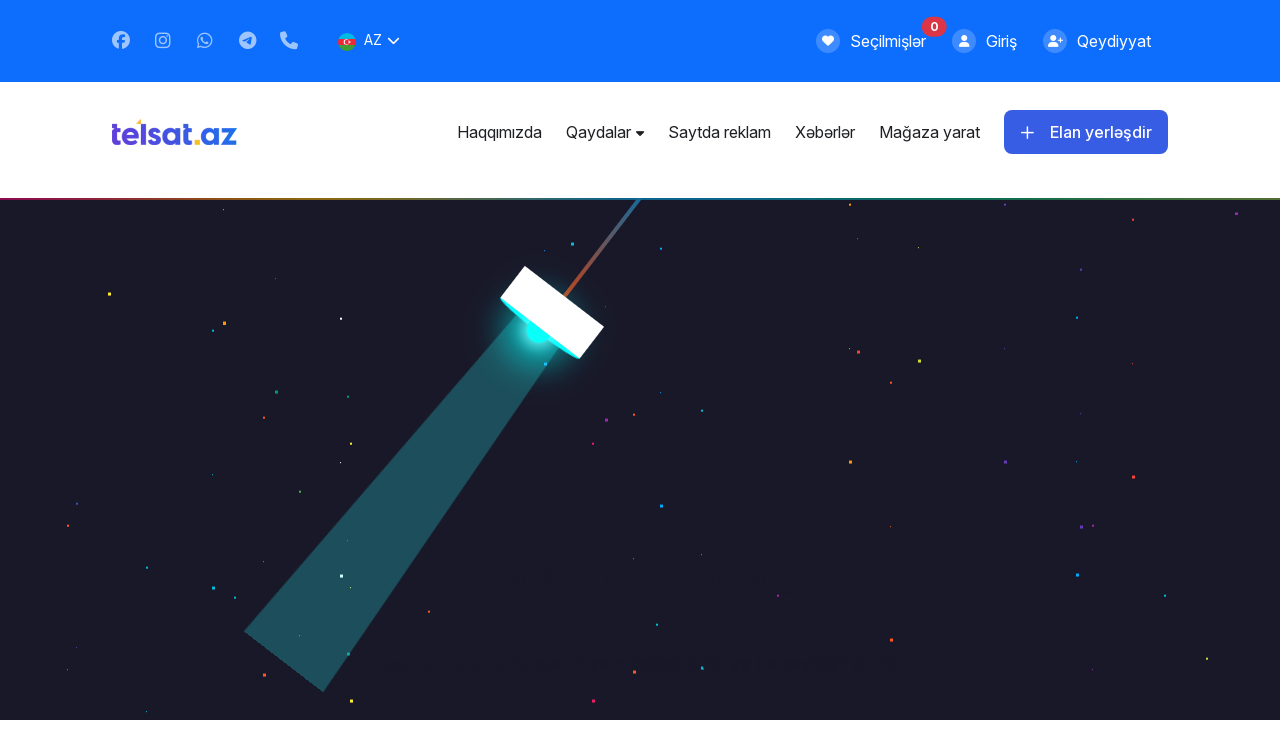

--- FILE ---
content_type: text/html; charset=UTF-8
request_url: https://telsat.az/az/smart-cihazlar/saatlar/Smart-Watch-i31-3175/
body_size: 8967
content:
<!DOCTYPE html>
<html class="h-100" lang="az">
	<head>
		<!-- Head meta tags and assets-->
		<meta charset="UTF-8"/>
		<meta name="viewport" content="width=device-width, initial-scale=1.0, maximum-scale=1.0, user-scalable=no">
		<meta http-equiv="X-UA-Compatible" content="ie=edge"/>
		<script src="https://www.google.com/recaptcha/api.js?hl=az" async defer></script>
		<!-- SITE CREATED BY ERA.AZ TEAM -->
		<!-- Google Tag Manager -->
		<script>(function(w,d,s,l,i){w[l]=w[l]||[];w[l].push({'gtm.start':
		new Date().getTime(),event:'gtm.js'});var f=d.getElementsByTagName(s)[0],
		j=d.createElement(s),dl=l!='dataLayer'?'&l='+l:'';j.async=true;j.src=
		'https://www.googletagmanager.com/gtm.js?id='+i+dl;f.parentNode.insertBefore(j,f);
		})(window,document,'script','dataLayer','GTM-KCSCC8N');</script>
		<!-- End Google Tag Manager -->
		<meta name="google-site-verification" content="DF_HSijU-AIYA4mcXvCWbP4zEsmnM6_EnhndPm26vK8" />
		<!-- Global site tag (gtag.js) - Google Analytics -->
		<script async src="https://www.googletagmanager.com/gtag/js?id=G-TMDTPKXD7E"></script>
		<script>
			window.dataLayer = window.dataLayer || [];
			function gtag() {
				dataLayer.push(arguments);
			}
			gtag('js', new Date());
			gtag('config', 'G-TMDTPKXD7E');
		</script>
		<script async src="https://pagead2.googlesyndication.com/pagead/js/adsbygoogle.js?client=ca-pub-2255237010654534" crossorigin="anonymous"></script>
		<!-- Yandex.Webmasters -->
		<meta name="yandex-verification" content="ff5adc1431df18a8" />
		<!-- Yandex.RTB -->
		<script>window.yaContextCb=window.yaContextCb||[]</script>
		<script src="https://yandex.ru/ads/system/context.js" async></script>
		<meta name="facebook-domain-verification" content="4kxk5kltf7ujvme0dfomr0rwxqm5hg" />
		<meta name="resource-type" content="document">
		<meta name="document-state" content="dynamic">
		<meta name="distribution" content="global">
		<meta name="author" content="TELSAT.AZ">
		<meta name="language" content="az">
		<meta name="developer" content="Elvin G.H.">
		<meta name="company" content="TELSAT.AZ">
		<meta property="fb:app_id" content="293063909203165" />
		<title> — TelSat.az - telefon elan saytı, yeni və işlənmiş telefonlar</title>
		<meta name="description" content=" " />
		<meta name="keywords" content="">
		<meta property="og:type" content="product" />
		<meta property="og:url" content="https://telsat.az/az/" />
		<meta property="og:title" content=" - TelSat.az - telefon elan saytı, yeni və işlənmiş telefonlar" />
		<meta property="og:image" content="https://telsat.az//elan_foto//">
		<meta property="og:image:url" content="https://telsat.az//elan_foto//">
		<meta property="og:image:secure_url" content="https://telsat.az//elan_foto//">
		<meta property="og:image:type" content="image/jpeg">
		<meta property="og:image:width" content="960">
		<meta property="og:image:height" content="634">
		<meta property="og:image:alt" content=" - TelSat.az - telefon elan saytı, yeni və işlənmiş telefonlar">
		<meta property="og:site_name" content="TelSat.az - telefon elan saytı, yeni və işlənmiş telefonlar" />
		<meta property="og:description" content=" " />
		<meta property="og:updated_time" content="1970-01-01T00:00:00Z">
		<meta property="product:price:amount" content="">
		<meta property="product:price:currency" content="">
		<meta property="article:section" content="document" />
		<meta itemprop="headline" content=" " />
		<meta property="og:locale" content="az" />
		<meta itemprop="description" content=" " />
		<meta itemprop="image" content="https://telsat.az//elan_foto//"/>
		<meta itemprop="thumbnailUrl" content="https://telsat.az//elan_foto//"/>
		<link rel="image_src" href="https://telsat.az//elan_foto//" />
		<meta name="robots" content="index,follow">
		<link rel="canonical" href="https://telsat.az/az/" />
		<link rel="alternate" hreflang="az" href="https://telsat.az/az/main/" />
		<link rel="alternate" hreflang="en" href="https://telsat.az/en/main/" />
		<link rel="alternate" hreflang="ru" href="https://telsat.az/ru/main/" />
		<link rel="alternate" hreflang="x-default" href="https://telsat.az/az/main/" />
		<!-- Google Fonts -->
		<link rel="preconnect" href="https://fonts.googleapis.com"/>
		<link rel="preconnect" href="https://fonts.gstatic.com" crossorigin="crossorigin"/>
		<link href="https://fonts.googleapis.com/css2?family=Inter:ital,opsz,wght@0,14..32,100..900;1,14..32,100..900&amp;display=swap" rel="stylesheet"/>
		<!-- FontAwesome Icons-->
		<link rel="stylesheet" href="/assets/plugins/fontawesome/css/all.min.css"/>
		<!-- Flag Icons-->
		<link rel="stylesheet" href="/assets/plugins/flag-icons/flag-icons.min.css"/>
		<!-- Bootstrap-->
		<link rel="stylesheet" href="/assets/plugins/bootstrap/css/bootstrap.min.css"/>
		<!-- Slim select-->
		<link rel="stylesheet" href="/assets/plugins/slimselect/slimselect.min.css"/>
		<!-- Swiper CSS-->
		<link rel="stylesheet" href="/assets/plugins/swiper/swiper.min.css"/>
		<!-- Slick CSS-->
		<link rel="stylesheet" href="/assets/plugins/slickcarousel/slick.min.css"/>
		<!-- Animate CSS-->
		<link rel="stylesheet" href="/assets/plugins/animate/animate.min.css"/>
		<!-- Fancybox-->
		<link rel="stylesheet" href="/assets/plugins/fancybox/fancybox.min.css"/>
		<!-- Main CSS-->
		<link rel="stylesheet" href="/assets/css/style.min.css?v=55.3.5"/>
		<!-- SITE CREATED BY ERA.AZ TEAM -->
		<link rel="icon" href="/assets/images/logo/favicon.ico" type="image/x-icon"/>
		<link rel="shortcut icon" type="image/x-icon" href="/assets/images/logo/favicon.ico" />
		<!-- ------------------------------------- ERA.AZ ASSETS START ------------------------------------- -->
		<link href="/era_engine_assets/css/era2.min.css?v=55.3.5" rel="stylesheet">
		<link href="/era_engine_assets/simpleUpload/style.css?v=55.3.5" rel="stylesheet">
		<!-- Datetime Picker -->
		<link href="/era_engine_assets/datetimepicker/eradatepicker.min.css" rel="stylesheet" type="text/css">
		<!-- Beauty Alerts -->
		<link rel="stylesheet" href="/era_engine_assets/alerts/snackbar.min.css?v=55.3.5" media="screen" title="no title" charset="utf-8">
		<!-- ------------------------------------- ERA.AZ ASSETS ENDS ------------------------------------- -->
		<style>.product-price .small {font-size: 0.65em;}</style>
		<!-- Jquery-->
		<script src="/assets/plugins/jquery/jquery.min.js"></script>
	</head>
	<body onload="era_search_generator();" class="d-flex flex-column bg__white">
		<!-- Google Tag Manager (noscript) -->
		<noscript><iframe src="https://www.googletagmanager.com/ns.html?id=GTM-KCSCC8N"
		height="0" width="0" style="display:none;visibility:hidden"></iframe></noscript>
		<!-- End Google Tag Manager (noscript) -->
		<div id="fb-root"></div>
		<script async defer crossorigin="anonymous" src="https://connect.facebook.net/az_AZ/sdk.js#xfbml=1&version=v6.0&appId=293063909203165&autoLogAppEvents=1"></script>
		<!-- Header-->
		<header class="header header-transparent" id="header-main">
			<div class="top__bar bg-primary d-none d-md-block">
				<div class="container">
					<div class="row">
						<div class="col-9 col-md-8 col-lg">
							<div class="top__bar-left d-inline-flex flex-wrap flex-md-nowrap align-items-center py-3 h-100">
								<ul class="social__links list-group list-group-horizontal list-unstyled me-0 me-md-2 me-lg-3 pt-2 pt-md-0">
									<li><a class="text-decoration-none text__white" target="_blank" href="https://www.facebook.com/www.telsat.az/"><i class="fab fa-facebook"></i></a></li>
									<li><a class="text-decoration-none text__white" target="_blank" href="https://www.instagram.com/telsat.az_official/"><i class="fab fa-instagram"></i></a></li>
									<li><a class="text-decoration-none text__white" target="_blank" href="https://wa.me/994772740444?text=Salam"><i class="fab fa-whatsapp"></i></a></li>
									<li><a class="text-decoration-none text__white" target="_blank" href="https://t.me/telsataz"><i class="fab fa-telegram"></i></a></li>
									<li><a class="text-decoration-none text__white" href="tel:+994 77 274-04-44"><i class="fas fa-phone"></i></a></li>
								</ul>
								<ul class="navbar-nav lang__switch align-items-lg-center ms-auto d-none d-md-block">
									<li class="nav-item dropdown dropdown-animate mx-auto" data-bs-toggle="hover">
										<a class="nav-link dropdown-toggle" href="javascript: void(0);" role="button" data-bs-toggle="dropdown" aria-haspopup="true" aria-expanded="false"><span class="fi fi-az fis border-radius__circle flag__icon"></span>az</a>
										<div class="dropdown-menu dropdown-menu-lg dropdown-menu-arrow p-0">
											<ul class="list-group list-group-flush">
												<li class="dropdown dropdown-submenu d-none"><a class="nav-link text-decoration-none submenu__link" onclick="ChangeLang('az');" href="javascript:void(0);"><span class="fi fi-az fis border-radius__circle flag__icon"></span>az</a></li>
												<li class="dropdown dropdown-submenu "><a class="nav-link text-decoration-none submenu__link" onclick="ChangeLang('en');" href="javascript:void(0);"><span class="fi fi-gb fis border-radius__circle flag__icon"></span>en</a></li>
												<li class="dropdown dropdown-submenu "><a class="nav-link text-decoration-none submenu__link" onclick="ChangeLang('ru');" href="javascript:void(0);"><span class="fi fi-ru fis border-radius__circle flag__icon"></span>ru</a></li>
											</ul>
										</div>
									</li>
								</ul>
							</div>
						</div>
						<div class="col-3 col-md-4 col-lg d-flex align-items-center justify-content-end px-0 px-md-3">
							<ul class="top__bar-right list-group list-group-horizontal list-unstyled gap-0 gap-lg-2">
								<li class="nav-item">
									<a class="nav-link text__white d-inline-flex align-items-center px-0 px-md-2 position-relative" href="/az/favorites/">
										<span class="icon"><i class="fas fa-heart"></i></span>
										<span class="d-inline-flex align-items-center">
											<span class="d-none d-lg-block">Seçilmişlər</span>
											<span id="myfavscount" class="badge__custom badge rounded-pill bg-danger">
												0
											</span>
										</span>
									</a>
								</li>
								<li class="nav-item" style="display: none;">
									<a class="nav-link text__white d-inline-flex align-items-center px-0 px-md-2 position-relative" href="/az/messages/">
										<span class="icon"><i class="fas fa-envelope"></i></span>
										<span class="d-inline-flex align-items-center">
											<span class="d-none d-lg-block">Mesajlar</span>
											<span class="badge__custom badge rounded-pill bg-danger">
												
											</span>
										</span>
									</a>
								</li>
								<li class="nav-item" >
									<a class="nav-link text__white d-inline-flex align-items-center px-0 px-md-2" href="/az/login/">
										<span class="icon"><i class="fas fa-user"></i></span>
										<span class="d-none d-lg-block">Giriş</span>
									</a>
								</li>
								<li class="nav-item" >
									<a class="nav-link text__white d-inline-flex align-items-center px-0 px-md-2" href="/az/registration/">
										<span class="icon"><i class="fas fa-user-plus"></i></span>
										<span class="d-none d-lg-block">Qeydiyyat</span>
									</a>
								</li>
								<li class="nav-item" style="display: none;">
									<a class="nav-link profile__link d-inline-flex align-items-center" href="/az/account/">
										<picture>
											<source class="img-fluid" srcset="/assets/img/user-no-avatar.png" type="image/png"/>
											<img class="img-fluid" src="/assets/img/user-no-avatar.png" alt="Guest" loading="lazy"/>
										</picture>
										<span class="d-none d-lg-block sub__title3 fw-semibold text__white">Guest</span>
									</a>
								</li>
							</ul>
						</div>
					</div>
				</div>
			</div>
			<nav class="navbar navbar-main navbar-expand-lg" id="navbar-main">
				<div class="container-fluid container-md container-lg pl__0 pr__0 pl__md-3 pr__md-3">
					<div class="header__mobile">
						<!-- Navbar collapse trigger-->
						<a class="navbar-toggler d-flex d-md-none border-0 px-0 me-auto" data-bs-toggle="collapse" data-bs-target="#navbar-main-collapse" aria-controls="navbar-main-collapse" aria-expanded="false" aria-label="Toggle navigation">
							<div class="menu-btn fixed-top">
								<div class="menu-btn_burger"></div>
							</div>
						</a>
						<a class="navbar-brand d-none d-md-flex" href="/az/main/">
							<picture>
								<source class="img-fluid navbar-brand-img" srcset="/assets/img/logos/logo-color.webp" type="image/webp"/>
								<img class="img-fluid navbar-brand-img" src="/assets/img/logos/logo-color.png" alt="TELSAT.AZ" loading="lazy"/>
							</picture>
						</a>
						<a class="navbar-brand d-flex d-md-none justify-content-center mx-auto" href="/az/main/">
							<picture>
								<source class="img-fluid navbar-brand-img" srcset="/assets/img/logos/logo-white-mob.webp" type="image/webp"/>
								<img class="img-fluid navbar-brand-img" src="/assets/img/logos/logo-white-mob.png" alt="TELSAT.AZ" loading="lazy"/>
							</picture>
						</a>
						<!-- Navbar collapse trigger--><a class="add__market text-decoration-none border-0 ms-auto d-flex d-md-none" href="/az/yeni-elan"><i class="fas fa-plus"></i></a>
					</div>
					<!-- Navbar nav-->
					<div class="collapse navbar-collapse" id="navbar-main-collapse">
						<ul class="navbar-nav d-block d-lg-none mx-auto p-0">
							<li class="nav-item" ><a class="nav-link" href="/az/login/">Giriş</a></li>
							<li class="nav-item" ><a class="nav-link" href="/az/registration/">Qeydiyyat</a></li>
							<li class="nav-item" style="display: none;"><a class="nav-link profile__link" href="/az/account/"> <img class="img-fluid" src="/assets/img/user-no-avatar-color.png" alt="Guest"/><span class="sub__title3 fw-semibold text__dark">Guest</span></a></li>
							<li class="nav-item" style="display: none;"><a class="nav-link" href="/az/account/">Hesabın redaktəsi</a></li>
							<li class="nav-item" style="display: none;"><a class="nav-link" href="/az/messages/">Mesajlar</a></li>
							<li class="nav-item"><a class="nav-link" href="/az/favorites/">Seçilmişlər</a></li>
						</ul>
						<ul class="navbar-nav align-items-lg-center pt-0 ms-auto">
							<li class="nav-item "><a class="nav-link" href="/az/read/haqqimizda">Haqqımızda</a></li><li class="nav-item dropdown dropdown-animate" data-bs-toggle="hover">
	<a class="nav-link dropdown-toggle" href="javascript:void(0);" role="button" data-bs-toggle="dropdown" aria-haspopup="true" aria-expanded="false">Qaydalar</a>
	<div class="dropdown-menu dropdown-menu-lg dropdown-menu-arrow p-0">
		<ul class="list-group list-group-flush">
			<li class="dropdown dropdown-submenu submenu__item "><a class="nav-link text-decoration-none submenu__link" href="/az/read/istifadechi-razilashmasi"> İstifadəçi razılaşması</a></li><li class="dropdown dropdown-submenu submenu__item "><a class="nav-link text-decoration-none submenu__link" href="/az/read/umumi-qaydalar"> Ümumi qaydalar</a></li><li class="dropdown dropdown-submenu submenu__item "><a class="nav-link text-decoration-none submenu__link" href="/az/read/Cookies-policy"> Məxfilik siyasəti</a></li><li class="dropdown dropdown-submenu submenu__item "><a class="nav-link text-decoration-none submenu__link" href="/az/read/paid-services"> Ödənişli xidmətlər</a></li>
		</ul>
	</div>
</li><li class="nav-item "><a class="nav-link" href="/az/read/advertising">Saytda reklam</a></li>
							<li class="nav-item"><a class="nav-link" href="/az/xeberler/">Xəbərlər</a></li>
							<li class="nav-item"><a class="nav-link" href="/az/magaza-yarat/">Mağaza yarat</a></li>
						</ul>
						<a class="btn btn-primary sub__title2 fw-semibold text-capitalize w-100 d-inline-flex d-lg-none" href="/az/yeni-elan"><i class="far fa-plus fs-6"></i>Elan yerləşdir</a>
						<ul class="lang__switch list-group-horizontal list-unstyled justify-content-center align-items-stretch d-inline-flex d-lg-none flex-nowrap w-100 mx-auto">
							<li class="d-inline-flex align-items-center d-none" onclick="ChangeLang('az');"><a class="text-decoration-none" href="javascript:void(0);"><span class="fi fi-az fis border-radius__circle flag__icon"></span>az</a></li>
							<li class="d-inline-flex align-items-center " onclick="ChangeLang('en');"><a class="text-decoration-none" href="javascript:void(0);"><span class="fi fi-gb fis border-radius__circle flag__icon"></span>en</a></li>
							<li class="d-inline-flex align-items-center " onclick="ChangeLang('ru');"><a class="text-decoration-none" href="javascript:void(0);"><span class="fi fi-ru fis border-radius__circle flag__icon"></span>ru</a></li>
						</ul>
					</div>
					<a class="btn btn-primary d-none d-lg-block px-3" href="/az/yeni-elan"><i class="far fa-plus fs-6 me-3"></i>Elan yerləşdir</a>
				</div>
			</nav>
		</header>
		<!-- Content-->
		<main class="main flex-shrink-0 pb-20 pb-md-10">
			<section class="ad__banner mb-3">
				<a class="d-block text-center d-md-none" href="/az/yeni-elan">
					<picture>
						<source class="img-fluid" srcset="/assets/img/ad-top.webp" type="image/webp"/>
						<img class="img-fluid" src="/assets/img/ad-top.png" alt="TELSAT.AZ - Elan yerləşdir" loading="lazy"/>
					</picture>
				</a>
			</section>
			<section class="search__section mb-5 mt-2 mt-md-0">
	<div class="container">
		<div class="row row-cols-auto">
			<div class="col-2 col-md-auto">
				<div class="catalogue-dropdown">
	<button class="btn catalogue__btn px-3" id="catalogue__btn" data-bs-toggle="dropdown" data-bs-auto-close="outside" aria-expanded="false">
		<div id="menu-toggler"><span></span><span></span><span></span><span></span></div>
		<span class="toggler-title d-none d-md-block">Kataloq</span>
	</button>
	<div class="container">
		<div class="row">
			<div class="col-12">
				<nav class="menu-section dropdown-menu">
					<div class="nav-header"><i class="fal fa-times btn__close" id="btn-close"></i><i class="fal fa-arrow-left btn__back hide-btn" id="btn-back"></i><span class="header-title" id="header-title" data-title="Kataloq">Kataloq</span></div>
					<ul class="nav-body">
						<li class="menu-item has-submenu">
	<a class="dropdown-item" href="/az/1/telefonlar/">
		<div class="item__box"><i class="far fa-phone"></i><img src="/category_icons/1.png?v=2?v=2.2" alt="Telefonlar"/><span>Telefonlar</span></div>
	</a>
	<ul class="dropdown-submenu">
		<li class="menu-item">
			<a class="submenu-item" href="/az/1/telefonlar/">
				<div class="subitem__box"><i class="far fa-phone"></i>Bütün elanlar</div>
			</a>
		</li>
		<li class="menu-item">
	<a class="submenu-item" href="/az/2/mobil-telefonlar/">
		<div class="subitem__box"><i class="far fa-phone"></i>Mobil telefonlar</div>
	</a>
</li><li class="menu-item">
	<a class="submenu-item" href="/az/3/stasionar-telefonlar/">
		<div class="subitem__box"><i class="far fa-phone"></i>Stasionar telefonlar</div>
	</a>
</li><li class="menu-item">
	<a class="submenu-item" href="/az/4/diger-telefonlar/">
		<div class="subitem__box"><i class="far fa-phone"></i>Digər</div>
	</a>
</li>
	</ul>
</li><li class="menu-item has-submenu">
	<a class="dropdown-item" href="/az/14/komputerler-planshetler/">
		<div class="item__box"><i class="far fa-phone"></i><img src="/category_icons/14.png?v=2?v=2.2" alt="Kompüter və Planşetlər"/><span>Kompüter və Planşetlər</span></div>
	</a>
	<ul class="dropdown-submenu">
		<li class="menu-item">
			<a class="submenu-item" href="/az/14/komputerler-planshetler/">
				<div class="subitem__box"><i class="far fa-phone"></i>Bütün elanlar</div>
			</a>
		</li>
		<li class="menu-item">
	<a class="submenu-item" href="/az/15/komputerler/">
		<div class="subitem__box"><i class="far fa-phone"></i>Kompüterlər</div>
	</a>
</li><li class="menu-item">
	<a class="submenu-item" href="/az/16/planshetler/">
		<div class="subitem__box"><i class="far fa-phone"></i>Planşetlər</div>
	</a>
</li><li class="menu-item">
	<a class="submenu-item" href="/az/17/noutbuklar/">
		<div class="subitem__box"><i class="far fa-phone"></i>Noutbuklar</div>
	</a>
</li><li class="menu-item">
	<a class="submenu-item" href="/az/18/netbook/">
		<div class="subitem__box"><i class="far fa-phone"></i>Netbook</div>
	</a>
</li><li class="menu-item">
	<a class="submenu-item" href="/az/19/macbook/">
		<div class="subitem__box"><i class="far fa-phone"></i>Macbook</div>
	</a>
</li><li class="menu-item">
	<a class="submenu-item" href="/az/20/digerleri/">
		<div class="subitem__box"><i class="far fa-phone"></i>Digər</div>
	</a>
</li>
	</ul>
</li><li class="menu-item has-submenu">
	<a class="dropdown-item" href="/az/5/smart-cihazlar/">
		<div class="item__box"><i class="far fa-phone"></i><img src="/category_icons/5.png?v=2?v=2.2" alt="Smart cihazlar"/><span>Smart cihazlar</span></div>
	</a>
	<ul class="dropdown-submenu">
		<li class="menu-item">
			<a class="submenu-item" href="/az/5/smart-cihazlar/">
				<div class="subitem__box"><i class="far fa-phone"></i>Bütün elanlar</div>
			</a>
		</li>
		<li class="menu-item">
	<a class="submenu-item" href="/az/6/saatlar/">
		<div class="subitem__box"><i class="far fa-phone"></i>Saatlar</div>
	</a>
</li><li class="menu-item">
	<a class="submenu-item" href="/az/7/qolbaqlar/">
		<div class="subitem__box"><i class="far fa-phone"></i>Qolbaqlar</div>
	</a>
</li><li class="menu-item">
	<a class="submenu-item" href="/az/8/diger/">
		<div class="subitem__box"><i class="far fa-phone"></i>Digər</div>
	</a>
</li>
	</ul>
</li><li class="menu-item has-submenu">
	<a class="dropdown-item" href="/az/21/aksesuarlar/">
		<div class="item__box"><i class="far fa-phone"></i><img src="/category_icons/21.png?v=2?v=2.2" alt="Aksesuarlar"/><span>Aksesuarlar</span></div>
	</a>
	<ul class="dropdown-submenu">
		<li class="menu-item">
			<a class="submenu-item" href="/az/21/aksesuarlar/">
				<div class="subitem__box"><i class="far fa-phone"></i>Bütün elanlar</div>
			</a>
		</li>
		<li class="menu-item">
	<a class="submenu-item" href="/az/22/telefon-aksessuarlari/">
		<div class="subitem__box"><i class="far fa-phone"></i>Telefonlar üçün</div>
	</a>
</li><li class="menu-item">
	<a class="submenu-item" href="/az/23/komputer-noutbuk-aksessuarlari/">
		<div class="subitem__box"><i class="far fa-phone"></i>Kompüter və Noutbuklar üçün</div>
	</a>
</li><li class="menu-item">
	<a class="submenu-item" href="/az/469/smart-cihaz-aksessuarlari/">
		<div class="subitem__box"><i class="far fa-phone"></i>Smart cihazlar üçün</div>
	</a>
</li><li class="menu-item">
	<a class="submenu-item" href="/az/26/diger-hisseler/">
		<div class="subitem__box"><i class="far fa-phone"></i>Digər</div>
	</a>
</li>
	</ul>
</li><li class="menu-item has-submenu">
	<a class="dropdown-item" href="/az/9/mobil-nomreler/">
		<div class="item__box"><i class="far fa-phone"></i><img src="/category_icons/9.png?v=2?v=2.2" alt="Mobil nömrələr"/><span>Mobil nömrələr</span></div>
	</a>
	<ul class="dropdown-submenu">
		<li class="menu-item">
			<a class="submenu-item" href="/az/9/mobil-nomreler/">
				<div class="subitem__box"><i class="far fa-phone"></i>Bütün elanlar</div>
			</a>
		</li>
		<li class="menu-item">
	<a class="submenu-item" href="/az/10/azercell-nomreler/">
		<div class="subitem__box"><i class="far fa-phone"></i>Azercell</div>
	</a>
</li><li class="menu-item">
	<a class="submenu-item" href="/az/11/bakcell-nomreler/">
		<div class="subitem__box"><i class="far fa-phone"></i>Bakcell</div>
	</a>
</li><li class="menu-item">
	<a class="submenu-item" href="/az/12/nar-nomreler/">
		<div class="subitem__box"><i class="far fa-phone"></i>Nar</div>
	</a>
</li><li class="menu-item">
	<a class="submenu-item" href="/az/13/naxtel-nomreler/">
		<div class="subitem__box"><i class="far fa-phone"></i>Naxtel</div>
	</a>
</li><li class="menu-item">
	<a class="submenu-item" href="/az/471/btrib-nomreler/">
		<div class="subitem__box"><i class="far fa-phone"></i>BTRİB</div>
	</a>
</li>
	</ul>
</li>
					</ul>
				</nav>
			</div>
		</div>
	</div>
</div>
			</div>
			<div class="col-10 col-md">
				<div class="d-inline-flex align-items-center flex-nowrap w-100 h-100">
					<form class="main__search input-group d-inline-flex align-items-center flex-nowrap input-group-custom" id="ERA_SEARCH" role="form" method="POST" data-cid="3175" data-lang="az">
						<input class="form-control-custom" type="text" name="e_name" id="9" placeholder="Məsələn, iPhone 16" aria-label="Məsələn, iPhone 16" value=""/>
						<div class="slim-select d-inline-flex align-items-center h-100 btn-group-custom">
							<div class="slim-select-container d-none d-md-inline-flex">
								<i class="fal fa-location-dot icon"></i>
								<select class="select-custom slim__select" name="e_f_1" id="e_f_1" data-id="1" data-lang="en" data-placeholder="..." data-searchtext="..." data-searchplaceholder="..." data-deselect="false">
									<option selected="" value="">Bütün Azərbaycan</option>
									<option  value="1">Ağcabədi</option><option  value="3">Ağdam</option><option  value="5">Ağdaş</option><option  value="7">Ağstafa</option><option  value="9">Ağsu</option><option  value="11">Astara</option><option  value="13">Babək</option><option  value="15">Bakı</option><option  value="29">Balakən</option><option  value="31">Beyləqan</option><option  value="35">Bərdə</option><option  value="33">Biləsuvar</option><option  value="39">Cəbrayıl</option><option  value="41">Cəlilabad</option><option  value="37">Culfa</option><option  value="43">Daşkəsən</option><option  value="45">Füzuli</option><option  value="55">Gədəbəy</option><option  value="57">Gəncə</option><option  value="47">Goranboy</option><option  value="49">Göyçay</option><option  value="51">Göygöl</option><option  value="53">Göytəpə</option><option  value="59">Hacıqabul</option><option  value="61">Horadiz</option><option  value="63">İmişli</option><option  value="65">İsmayıllı</option><option  value="69">Kəlbəcər</option><option  value="71">Kəngərli</option><option  value="67">Kürdəmir</option><option  value="73">Laçın</option><option  value="75">Lerik</option><option  value="77">Lənkəran</option><option  value="79">Masallı</option><option  value="81">Mingəçevir</option><option  value="83">Nabran</option><option  value="85">Naftalan</option><option  value="87">Naxçıvan</option><option  value="89">Neftçala</option><option  value="91">Oğuz</option><option  value="93">Ordubad</option><option  value="95">Qax</option><option  value="97">Qazax</option><option  value="107">Qəbələ</option><option  value="99">Qobustan</option><option  value="101">Quba</option><option  value="103">Qubadlı</option><option  value="105">Qusar</option><option  value="109">Saatlı</option><option  value="111">Sabirabad</option><option  value="113">Şabran</option><option  value="115">Şahbuz</option><option  value="117">Salyan</option><option  value="119">Şamaxı</option><option  value="121">Samux</option><option  value="131">Sədərək</option><option  value="133">Şəki</option><option  value="135">Şəmkir</option><option  value="137">Şərur</option><option  value="123">Şirvan</option><option  value="125">Siyəzən</option><option  value="127">Sumqayıt</option><option  value="129">Şuşa</option><option  value="141">Tərtər</option><option  value="139">Tovuz</option><option  value="143">Ucar</option><option  value="145">Xaçmaz</option><option  value="147">Xırdalan</option><option  value="149">Xızı</option><option  value="151">Xocalı</option><option  value="153">Xocavənd</option><option  value="155">Xudat</option><option  value="157">Yardımlı</option><option  value="159">Yevlax</option><option  value="161">Zaqatala</option><option  value="163">Zəngilan</option><option  value="165">Zərdab</option>
								</select>
							</div>
							<input type="hidden" name="searchpage" id="searchpage" value="1"/>
							<button type="submit" id="my_search_btn" class="btn btn-secondary search-btn h-100 p-3"><i class="fal fa-search text-primary"></i></button>
						</div>
					</form>
				</div>
			</div>
		</div>
	</div>
</section>
			<div id="SEARCH_RESULTS"><style>
.search__section {
    display: none !important;
}
.e-nav__link:after {
    content: "Əsas" !important;
}
</style>
<section class="notfound">
	<header class="top-header"></header>
	<div>
		<div class="starsec"></div>
		<div class="starthird"></div>
		<div class="starfourth"></div>
		<div class="starfifth"></div>
	</div>
	<div class="lamp__wrap">
		<div class="lamp">
			<div class="cable"></div>
			<div class="cover"></div>
			<div class="in-cover">
				<div class="bulb"></div>
			</div>
			<div class="light"></div>
		</div>
	</div>
	<section class="error">
		<div class="error__content">
			<div class="error__message message">
				<h1 class="message__title">Elan tapılmadı.</h1>
				<p class="message__text">Baxmaq istədiyiniz elanın ya müddəti bitib, ya da saytdan silinib.</p>
			</div>
			<div class="error__nav e-nav"><a class="tn btn-primary e-nav__link" href="/az/main/"></a></div>
		</div>
	</section>
</section>			</div>
		</main>
		<!-- Footer-->
		<footer class="footer mt-auto bg__dark">
			<div class="container">
				<div class="row footer__body">
					<div class="col-12 col-md-3 border__bottom">
						<a class="navbar-brand d-flex justify-content-center justify-content-md-start mt-4 mt-md-0 mx-auto me-md-auto" href="/az/main/">
							<picture>
								<source class="img-fluid company__logo" srcset="/assets/img/logos/logo-white.webp" type="image/webp"/>
								<img class="img-fluid company__logo" src="/assets/img/logos/logo-white.png" alt="TELSAT.AZ" loading="lazy"/>
							</picture>
						</a>
						<div class="contacts__block d-none d-md-block">
							<p class="sub__title1 fw-semibold text-white text-start mb-0 mb-md-3 w-100">Əlaqə</p>
							<ul class="footer__contacts list-group list-unstyled me-auto">
								<li class="d-inline-flex align-items-center">
									<a class="text-decoration-none d-flex align-items-center" href="/cdn-cgi/l/email-protection#3d4e484d4d524f497d4958514e5c49135c47">
										<div class="icon-box"><i class="far fa-at"></i></div>
										<span class="contact-text"><span class="__cf_email__" data-cfemail="71020401011e03053105141d0210055f100b">[email&#160;protected]</span></span>
									</a>
								</li>
								<li class="d-inline-flex align-items-center">
									<a class="text-decoration-none d-flex align-items-center" href="tel:+994 77 274-04-44">
										<div class="icon-box"><i class="far fa-phone"></i></div>
										<span class="contact-text">+994 77 274-04-44</span>
									</a>
								</li>
							</ul>
							<ul class="social__list list-group-horizontal list-unstyled justify-content-between justify-content-md-start align-items-center d-flex flex-wrap width-100 width-md-85">
								<li class="d-inline-flex align-items-center"><a class="text-decoration-none" target="_blank" href="https://www.facebook.com/www.telsat.az/"><i class="fab fa-facebook"></i></a></li>
								<li class="d-inline-flex align-items-center"><a class="text-decoration-none" target="_blank" href="https://www.instagram.com/telsat.az_official/"><i class="fab fa-instagram"></i></a></li>
								<li class="d-inline-flex align-items-center"><a class="text-decoration-none" target="_blank" href="https://t.me/telsataz"><i class="fab fa-telegram"></i></a></li>
								<li class="d-inline-flex align-items-center"><a class="text-decoration-none" target="_blank" href="https://wa.me/994772740444?text=Salam"><i class="fab fa-whatsapp"></i></a></li>
							</ul>
						</div>
					</div>
					<div class="col-6 col-md-3 py-4 py-md-0">
						<p class="sub__title1 fw-semibold text-white mb-0 mb-md-4">Kataloq</p>
						<ul class="footer__menu list-group list-unstyled w-100 d-inline-flex me-auto">
							<li class="d-inline-flex align-items-center"><a class="body__text1 fw-normal text__grey2 text-decoration-none" href="/az/1/telefonlar/">Telefonlar</a></li><li class="d-inline-flex align-items-center"><a class="body__text1 fw-normal text__grey2 text-decoration-none" href="/az/14/komputerler-planshetler/">Kompüter və Planşetlər</a></li><li class="d-inline-flex align-items-center"><a class="body__text1 fw-normal text__grey2 text-decoration-none" href="/az/5/smart-cihazlar/">Smart cihazlar</a></li><li class="d-inline-flex align-items-center"><a class="body__text1 fw-normal text__grey2 text-decoration-none" href="/az/21/aksesuarlar/">Aksesuarlar</a></li><li class="d-inline-flex align-items-center"><a class="body__text1 fw-normal text__grey2 text-decoration-none" href="/az/9/mobil-nomreler/">Mobil nömrələr</a></li>
						</ul>
					</div>
					<div class="col-6 col-md-3 py-4 py-md-0">
						<p class="sub__title1 fw-semibold text-white mb-0 mb-md-4">Faydalı linklər</p>
						<ul class="footer__menu list-group list-unstyled w-100 d-inline-flex me-auto">
							<li class="d-inline-flex align-items-center"><a class="body__text1 fw-normal text__grey2 text-decoration-none" href="/az/read/haqqimizda">Haqqımızda</a></li><li class="d-inline-flex align-items-center"><a class="body__text1 fw-normal text__grey2 text-decoration-none" href="/az/read/advertising">Saytda reklam</a></li>
							<li class="d-inline-flex align-items-center"><a class="body__text1 fw-normal text__grey2 text-decoration-none" href="/az/xeberler/">Xəbərlər</a></li>
							<li class="d-inline-flex align-items-center"><a class="body__text1 fw-normal text__grey2 text-decoration-none" href="/az/magaza-yarat/">Mağaza yarat</a></li>
							<li class="d-inline-flex align-items-center"><a class="body__text1 fw-normal text__grey2 text-decoration-none" href="/az/yeni-elan">Yeni elan</a></li>
						</ul>
					</div>
					<div class="col-12 col-md-3 border__top">
						<div class="company__info py-4 py-md-0">
							<div class="sub__title2 fw-semibold text-white mb__md-4">TelSat.az — Azərbaycanın ilk və tək mobil telefon elanları saytıdır.</div>
							<div class="body__text3 fw-normal lh-base text__grey2 mb-3">Saytın rəhbərliyi reklam bannerlərinin və elanların məzmununa görə məsuliyyət daşımır.</p>
									<p>Servisin inzibatçılığını Azərbaycan Respublikasının qanunvericiliyinə uyğun olaraq yaradılmış və qeydiyyatdan keçmiş <b>TELSAT MMC (VÖEN 1604594211)</b> həyata keçirir.</div>
						</div>
						<div class="contacts__block d-block d-md-none">
							<p class="sub__title1 fw-semibold text-white text-start mb-0 mb-md-3 w-100">Əlaqə</p>
							<ul class="footer__contacts list-group flex-wrap list-group-horizontal list-unstyled">
								<li class="d-inline-flex align-items-center">
									<a class="text-decoration-none d-flex align-items-center" href="/cdn-cgi/l/email-protection#42313732322d30360236272e3123366c2338">
										<div class="icon-box"><i class="far fa-at"></i></div>
										<span class="contact-text"><span class="__cf_email__" data-cfemail="0e7d7b7e7e617c7a4e7a6b627d6f7a206f74">[email&#160;protected]</span></span>
									</a>
								</li>
								<li class="d-inline-flex align-items-center">
									<a class="text-decoration-none d-flex align-items-center" href="tel:+994 77 274-04-44">
										<div class="icon-box"><i class="far fa-phone"></i></div>
										<span class="contact-text">+994 77 274-04-44</span>
									</a>
								</li>
							</ul>
							<ul class="social__list list-group-horizontal list-unstyled justify-content-center justify-content-md-start align-items-center d-flex flex-wrap">
								<li class="d-inline-flex align-items-center"><a class="text-decoration-none" href="https://www.facebook.com/www.telsat.az/" target="_blank"><i class="fab fa-facebook"></i></a></li>
								<li class="d-inline-flex align-items-center"><a class="text-decoration-none" href="https://www.instagram.com/telsat.az_official/" target="_blank"><i class="fab fa-instagram"></i></a></li>
								<li class="d-inline-flex align-items-center"><a class="text-decoration-none" href="https://t.me/telsataz" target="_blank"><i class="fab fa-telegram"></i></a></li>
								<li class="d-inline-flex align-items-center"><a class="text-decoration-none" href="whatsapp://send?text=Salam&phone=+994772740444" target="_blank"><i class="fab fa-whatsapp"></i></a></li>
							</ul>
						</div>
					</div>
				</div>
				<div class="row footer__sub g-0 g-md-0">
					<div class="col-12 col-md-6 order-last order-md-first">
						<p class="body__text5 fw-normal text__grey4 text-center text-md-start mt__5 mt__md-0 mb-0">&copy; 2010 - 2026 TELSAT.AZ. Bütün hüquqlar qorunur.</p>
					</div>
					<div class="col-12 col-md-6 order-first order-md-last">
						<ul class="list-group list-group-horizontal list-unstyled justify-content-between justify-content-md-between align-items-center width-100 width-md-85 ms-auto">
							<li class="d-inline-flex align-items-center"><a class="body__text5 fw-normal text__secondary text-decoration-none" href="/az/read/istifadechi-razilashmasi">İstifadəçi razılaşması</a></li><li class="d-inline-flex align-items-center"><a class="body__text5 fw-normal text__secondary text-decoration-none" href="/az/read/umumi-qaydalar">Ümumi qaydalar</a></li><li class="d-inline-flex align-items-center"><a class="body__text5 fw-normal text__secondary text-decoration-none" href="/az/read/Cookies-policy">Məxfilik siyasəti</a></li>
						</ul>
					</div>
				</div>
			</div>
		</footer>
		<!-- Main Bottom Navbar-->
		<nav class="bottom-bar navbar navbar-expand-lg navbar-light bg-primary d-none py-2">
			<div class="container-fluid">
				<ul class="list-unstyled list-group list-group-horizontal w-100">
					<li class="nav-item ms-2 me-auto"><a class="nav-link d-flex flex-column text-center text__white" href="https://telsat.az/az/main/"> <i class="far fa-house mb-2 fs-6"></i><span class="body__text5 fw-normal">Əsas</span></a></li>
					<li class="nav-item me-auto"><a class="nav-link d-flex flex-column text-center text__white" href="/az/favorites/"> <i class="far fa-heart mb-2 fs-6"></i><span class="body__text5 fw-normal">Seçilmişlər</span></a></li>
					<li class="nav-item ms-auto"><a class="nav-link cat-open d-flex flex-column text-center text__white" href="#categories"> <i class="far fa-grid-2 mb-2 fs-6"></i><span class="body__text5 fw-normal">Kataloq</span></a></li>
					<li class="nav-item me-2 ms-auto"><a class="nav-link d-flex flex-column text-center text__white" href="/az/account/"> <i class="far fa-user mb-2 fs-6"></i><span class="body__text5 fw-normal">Hesab</span></a></li>
					<li class="nav-item add__product d-flex align-items-center justify-content-center text-center"><a class="nav-link text__white" href="/az/yeni-elan"> <i class="far fa-plus"></i></a></li>
				</ul>
			</div>
		</nav>
		<div class="catalogue__backdrop"></div>
		<!-- JS assets-->
				<script data-cfasync="false" src="/cdn-cgi/scripts/5c5dd728/cloudflare-static/email-decode.min.js"></script><script src="/era_engine_assets/js/jquery-ui/jquery-ui.min.js"></script>
		<script src="/era_engine_assets/js/jquery.ui.ipad.altfix.js"></script>
		<script type="text/javascript">var ferrtxt = "<b>DİQQƏT ! BÜTÜN XANALAR DOLDURULMALIDIR.</b>";</script>
		<script src="/era_engine_assets/js/era.js?v=55.3.5"></script>
		<script src="/erapi17699165416013.1.min.js" type="text/javascript"></script>
		<script src="/era_engine_assets/simpleUpload/era_uploader.js"></script>
		<script src="/era_engine_assets/simpleUpload/era_upload.js?v=55.3.5"></script>
		<script src="/gallery-uploader.min.js"></script>
		<script src="/era_engine_assets/moment/moment.min.js"></script>
		<script src="/era_engine_assets/inputmask/min/jquery.inputmask.bundle.min.js"></script>
		<script>
			$(function () {
				$('[data-mask]').inputmask();
			});
		</script>
		<!-- Google Map Marker -->
		
		<!-- DateTime Picker -->
		<script src="/era_engine_assets/datetimepicker/eradatepicker.min.js"></script>
		<script type="text/javascript" language="javascript">
			$('.era_date').datetimepicker({
				format:	'Y-m-d H:i:s'
			});
			$('.era_date_woh').datetimepicker({
				format:	'Y-m-d',
				timepicker: false,
				lang: 'az'
			});
		</script>
		<!-- beauty alerts starts -->
		<script src="/era_engine_assets/alerts/materialize.min.js"></script>
		<script src="/era_engine_assets/alerts/snackbar.min.js?v=55.3.5" charset="utf-8"></script>
		<script src="/era_engine_assets/alerts/init.js" charset="utf-8"></script>
		<!-- Yandex.Metrika counter -->
		<script type="text/javascript" >
			(function (d, w, c) {
				(w[c] = w[c] || []).push(function() {
					try {
						w.yaCounter78826650 = new Ya.Metrika2({
							id:78826650,
							clickmap:true,
							trackLinks:true,
							accurateTrackBounce:true,
							webvisor:true
						});
					} catch(e) { }
				});

				var n = d.getElementsByTagName("script")[0],
					s = d.createElement("script"),
					f = function () { n.parentNode.insertBefore(s, n); };
				s.type = "text/javascript";
				s.async = true;
				s.src = "https://mc.yandex.ru/metrika/tag.js";

				if (w.opera == "[object Opera]") {
					d.addEventListener("DOMContentLoaded", f, false);
				} else { f(); }
			})(document, window, "yandex_metrika_callbacks2");
		</script>
		<noscript><div><img src="https://mc.yandex.ru/watch/78826650" style="position:absolute; left:-9999px;" alt="" /></div></noscript>
		<!-- Bootstrap -->
		<script src="/assets/plugins/bootstrap/js/popper.min.js"></script>
		<script src="/assets/plugins/bootstrap/js/bootstrap.min.js"></script>
		<!-- Selects -->
		<script src="/assets/plugins/slimselect/slimselect.min.js"></script>
		<!-- Swiper JS -->
		<script src="/assets/plugins/swiper/swiper.min.js"></script>
		<script src="/assets/plugins/swiper/swiper-settings.js"></script>
		<!-- Slick JS -->
		<script src="/assets/plugins/slickcarousel/slick.min.js"></script>
		<script src="/assets/plugins/slickcarousel/slick.settings.js"></script>
		<script src="/assets/plugins/slickcarousel/slick-animation.min.js"></script>
		<!-- FancyBox JS -->
		<script src="/assets/plugins/fancybox/fancybox.min.js"></script>
		<!-- Chart JS -->
		<script src="/assets/plugins/chartjs/chart.umd.min.js"></script>
		<script src="/assets/js/chart.js"></script>
		<!-- Main JS -->
		<script src="/assets/js/catalogueDropdown.js"></script>
		<script src="/assets/js/categoryDropdown.js"></script>
		<script src="/assets/js/main.js"></script>
	<script defer src="https://static.cloudflareinsights.com/beacon.min.js/vcd15cbe7772f49c399c6a5babf22c1241717689176015" integrity="sha512-ZpsOmlRQV6y907TI0dKBHq9Md29nnaEIPlkf84rnaERnq6zvWvPUqr2ft8M1aS28oN72PdrCzSjY4U6VaAw1EQ==" data-cf-beacon='{"version":"2024.11.0","token":"3d5c7c51f7cc4f14b3a2c3b1fc81c98e","r":1,"server_timing":{"name":{"cfCacheStatus":true,"cfEdge":true,"cfExtPri":true,"cfL4":true,"cfOrigin":true,"cfSpeedBrain":true},"location_startswith":null}}' crossorigin="anonymous"></script>
</body>
</html>

--- FILE ---
content_type: text/html; charset=utf-8
request_url: https://www.google.com/recaptcha/api2/aframe
body_size: -96
content:
<!DOCTYPE HTML><html><head><meta http-equiv="content-type" content="text/html; charset=UTF-8"></head><body><script nonce="SZ49pepeL54nmjbdb79vSw">/** Anti-fraud and anti-abuse applications only. See google.com/recaptcha */ try{var clients={'sodar':'https://pagead2.googlesyndication.com/pagead/sodar?'};window.addEventListener("message",function(a){try{if(a.source===window.parent){var b=JSON.parse(a.data);var c=clients[b['id']];if(c){var d=document.createElement('img');d.src=c+b['params']+'&rc='+(localStorage.getItem("rc::a")?sessionStorage.getItem("rc::b"):"");window.document.body.appendChild(d);sessionStorage.setItem("rc::e",parseInt(sessionStorage.getItem("rc::e")||0)+1);localStorage.setItem("rc::h",'1769916552410');}}}catch(b){}});window.parent.postMessage("_grecaptcha_ready", "*");}catch(b){}</script></body></html>

--- FILE ---
content_type: application/javascript
request_url: https://telsat.az/erapi17699165416013.1.min.js
body_size: -1244
content:
var efolder = 17699165416013; var etype = 1; var emax = 10048576; var elimit = 20;

--- FILE ---
content_type: application/javascript
request_url: https://telsat.az/assets/plugins/chartjs/chart.umd.min.js
body_size: 69255
content:
!function(t,e){"object"==typeof exports&&"undefined"!=typeof module?module.exports=e():"function"==typeof define&&define.amd?define(e):(t="undefined"!=typeof globalThis?globalThis:t||self).Chart=e()}(this,function(){"use strict";var s=Object.freeze({__proto__:null,get Colors(){return dn},get Decimation(){return fn},get Filler(){return Dn},get Legend(){return Tn},get SubTitle(){return In},get Title(){return En},get Tooltip(){return Un}});function t(){}const F=(()=>{let t=0;return()=>t++})();function P(t){return null==t}function O(t){if(Array.isArray&&Array.isArray(t))return!0;const e=Object.prototype.toString.call(t);return"[object"===e.slice(0,7)&&"Array]"===e.slice(-6)}function A(t){return null!==t&&"[object Object]"===Object.prototype.toString.call(t)}function p(t){return("number"==typeof t||t instanceof Number)&&isFinite(+t)}function g(t,e){return p(t)?t:e}function T(t,e){return void 0===t?e:t}const V=(t,e)=>"string"==typeof t&&t.endsWith("%")?parseFloat(t)/100:+t/e,B=(t,e)=>"string"==typeof t&&t.endsWith("%")?parseFloat(t)/100*e:+t;function d(t,e,i){if(t&&"function"==typeof t.call)return t.apply(i,e)}function k(t,e,i,s){let a,n,o;if(O(t))if(n=t.length,s)for(a=n-1;0<=a;a--)e.call(i,t[a],a);else for(a=0;a<n;a++)e.call(i,t[a],a);else if(A(t))for(o=Object.keys(t),n=o.length,a=0;a<n;a++)e.call(i,t[o[a]],o[a])}function W(t,e){let i,s,a,n;if(!t||!e||t.length!==e.length)return!1;for(i=0,s=t.length;i<s;++i)if(a=t[i],n=e[i],a.datasetIndex!==n.datasetIndex||a.index!==n.index)return!1;return!0}function N(e){if(O(e))return e.map(N);if(A(e)){const i=Object.create(null),s=Object.keys(e),a=s.length;let t=0;for(;t<a;++t)i[s[t]]=N(e[s[t]]);return i}return e}function H(t){return-1===["__proto__","prototype","constructor"].indexOf(t)}function j(t,e,i,s){var a;H(t)&&(a=e[t],i=i[t],A(a)&&A(i)?Y(a,i,s):e[t]=N(i))}function Y(i,t,s){var a,e=O(t)?t:[t],n=e.length;if(!A(i))return i;const o=(s=s||{}).merger||j;for(let t=0;t<n;++t)if(A(a=e[t])){const O=Object.keys(a);for(let t=0,e=O.length;t<e;++t)o(O[t],i,a,s)}return i}function $(t,e){return Y(t,e,{merger:U})}function U(t,e,i){var s;H(t)&&(s=e[t],i=i[t],A(s)&&A(i)?$(s,i):Object.prototype.hasOwnProperty.call(e,t)||(e[t]=N(i)))}const X={"":t=>t,x:t=>t.x,y:t=>t.y};function q(t){const e=t.split("."),i=[];let s="";for(const t of e)s+=t,s=s.endsWith("\\")?s.slice(0,-1)+".":(i.push(s),"");return i}function m(t,e){const i=X[e]||(X[e]=function(){const i=q(e);return t=>{for(const e of i){if(""===e)break;t=t&&t[e]}return t}}());return i(t)}function K(t){return t.charAt(0).toUpperCase()+t.slice(1)}const G=t=>void 0!==t,u=t=>"function"==typeof t,Z=(t,e)=>{if(t.size!==e.size)return!1;for(const i of t)if(!e.has(i))return!1;return!0};function J(t){return"mouseup"===t.type||"click"===t.type||"contextmenu"===t.type}const S=Math.PI,_=2*S,Q=_+S,tt=Number.POSITIVE_INFINITY,et=S/180,D=S/2,it=S/4,st=2*S/3,r=Math.log10,y=Math.sign;function at(t,e,i){return Math.abs(t-e)<i}function nt(t){var e=Math.round(t),e=(t=at(t,e,t/1e3)?e:t,Math.pow(10,Math.floor(r(t)))),t=t/e;return(t<=1?1:t<=2?2:t<=5?5:10)*e}function ot(t){const e=[],i=Math.sqrt(t);let s;for(s=1;s<i;s++)t%s==0&&(e.push(s),e.push(t/s));return i===(0|i)&&e.push(i),e.sort((t,e)=>t-e).pop(),e}function rt(t){return!isNaN(parseFloat(t))&&isFinite(t)}function lt(t,e){var i=Math.round(t);return i-e<=t&&t<=i+e}function ht(t,e,i){let s,a,n;for(s=0,a=t.length;s<a;s++)n=t[s][i],isNaN(n)||(e.min=Math.min(e.min,n),e.max=Math.max(e.max,n))}function L(t){return t*(S/180)}function ct(t){return t*(180/S)}function dt(i){if(p(i)){let t=1,e=0;for(;Math.round(i*t)/t!==i;)t*=10,e++;return e}}function ut(t,e){var i=e.x-t.x,e=e.y-t.y,t=Math.sqrt(i*i+e*e);let s=Math.atan2(e,i);return s<-.5*S&&(s+=_),{angle:s,distance:t}}function gt(t,e){return Math.sqrt(Math.pow(e.x-t.x,2)+Math.pow(e.y-t.y,2))}function ft(t,e){return(t-e+Q)%_-S}function v(t){return(t%_+_)%_}function pt(t,e,i,s){var t=v(t),e=v(e),i=v(i),a=v(e-t),n=v(i-t),o=v(t-e),r=v(t-i);return t===e||t===i||s&&e===i||n<a&&o<r}function C(t,e,i){return Math.max(e,Math.min(i,t))}function mt(t){return C(t,-32768,32767)}function c(t,e,i,s=1e-6){return t>=Math.min(e,i)-s&&t<=Math.max(e,i)+s}function bt(e,i,t){t=t||(t=>e[t]<i);let s,a=e.length-1,n=0;for(;1<a-n;)t(s=n+a>>1)?n=s:a=s;return{lo:n,hi:a}}const f=(i,s,a,t)=>bt(i,a,t?t=>{var e=i[t][s];return e<a||e===a&&i[t+1][s]===a}:t=>i[t][s]<a),xt=(e,i,s)=>bt(e,s,t=>e[t][i]>=s);function vt(t,e,i){let s=0,a=t.length;for(;s<a&&t[s]<e;)s++;for(;a>s&&t[a-1]>i;)a--;return 0<s||a<t.length?t.slice(s,a):t}const _t=["push","pop","shift","splice","unshift"];function yt(a,t){a._chartjs?a._chartjs.listeners.push(t):(Object.defineProperty(a,"_chartjs",{configurable:!0,enumerable:!1,value:{listeners:[t]}}),_t.forEach(t=>{const i="_onData"+K(t),s=a[t];Object.defineProperty(a,t,{configurable:!0,enumerable:!1,value(...e){var t=s.apply(this,e);return a._chartjs.listeners.forEach(t=>{"function"==typeof t[i]&&t[i](...e)}),t}})}))}function Mt(e,t){var i=e._chartjs;if(i){const s=i.listeners,a=s.indexOf(t);-1!==a&&s.splice(a,1),0<s.length||(_t.forEach(t=>{delete e[t]}),delete e._chartjs)}}function wt(t){var e=new Set(t);return e.size===t.length?t:Array.from(e)}const kt="undefined"==typeof window?function(t){return t()}:window.requestAnimationFrame;function St(e,i){let s,a=!1;return function(...t){s=t,a||(a=!0,kt.call(window,()=>{a=!1,e.apply(i,s)}))}}function Pt(e,i){let s;return function(...t){return i?(clearTimeout(s),s=setTimeout(e,i,t)):e.apply(this,t),i}}const Dt=t=>"start"===t?"left":"end"===t?"right":"center",E=(t,e,i)=>"start"===t?e:"end"===t?i:(e+i)/2,Ct=(t,e,i,s)=>t===(s?"left":"right")?i:"center"===t?(e+i)/2:e;function Ot(t,e,i){var s=e.length;let a=0,n=s;if(t._sorted){const{iScale:o,_parsed:r}=t,l=o.axis,{min:h,max:c,minDefined:d,maxDefined:u}=o.getUserBounds();d&&(a=C(Math.min(f(r,l,h).lo,i?s:f(e,l,o.getPixelForValue(h)).lo),0,s-1)),n=u?C(Math.max(f(r,o.axis,c,!0).hi+1,i?0:f(e,l,o.getPixelForValue(c),!0).hi+1),a,s)-a:s-a}return{start:a,count:n}}function At(t){var{xScale:e,yScale:i,_scaleRanges:s}=t,a={xmin:e.min,xmax:e.max,ymin:i.min,ymax:i.max};if(!s)return t._scaleRanges=a,!0;t=s.xmin!==e.min||s.xmax!==e.max||s.ymin!==i.min||s.ymax!==i.max;return Object.assign(s,a),t}var l=new class{constructor(){this._request=null,this._charts=new Map,this._running=!1,this._lastDate=void 0}_notify(e,i,s,t){const a=i.listeners[t],n=i.duration;a.forEach(t=>t({chart:e,initial:i.initial,numSteps:n,currentStep:Math.min(s-i.start,n)}))}_refresh(){this._request||(this._running=!0,this._request=kt.call(window,()=>{this._update(),this._request=null,this._running&&this._refresh()}))}_update(o=Date.now()){let r=0;this._charts.forEach((s,a)=>{if(s.running&&s.items.length){const n=s.items;let t,e=n.length-1,i=!1;for(;0<=e;--e)(t=n[e])._active?(t._total>s.duration&&(s.duration=t._total),t.tick(o),i=!0):(n[e]=n[n.length-1],n.pop());i&&(a.draw(),this._notify(a,s,o,"progress")),n.length||(s.running=!1,this._notify(a,s,o,"complete"),s.initial=!1),r+=n.length}}),this._lastDate=o,0===r&&(this._running=!1)}_getAnims(t){const e=this._charts;let i=e.get(t);return i||(i={running:!1,initial:!0,items:[],listeners:{complete:[],progress:[]}},e.set(t,i)),i}listen(t,e,i){this._getAnims(t).listeners[e].push(i)}add(t,e){e&&e.length&&this._getAnims(t).items.push(...e)}has(t){return 0<this._getAnims(t).items.length}start(t){const e=this._charts.get(t);e&&(e.running=!0,e.start=Date.now(),e.duration=e.items.reduce((t,e)=>Math.max(t,e._duration),0),this._refresh())}running(t){if(!this._running)return!1;t=this._charts.get(t);return!!(t&&t.running&&t.items.length)}stop(e){const i=this._charts.get(e);if(i&&i.items.length){const s=i.items;let t=s.length-1;for(;0<=t;--t)s[t].cancel();i.items=[],this._notify(e,i,Date.now(),"complete")}}remove(t){return this._charts.delete(t)}};function Tt(t){return t+.5|0}const Lt=(t,e,i)=>Math.max(Math.min(t,i),e);function Et(t){return Lt(Tt(2.55*t),0,255)}function Rt(t){return Lt(Tt(255*t),0,255)}function o(t){return Lt(Tt(t/2.55)/100,0,1)}function It(t){return Lt(Tt(100*t),0,100)}const n={0:0,1:1,2:2,3:3,4:4,5:5,6:6,7:7,8:8,9:9,A:10,B:11,C:12,D:13,E:14,F:15,a:10,b:11,c:12,d:13,e:14,f:15},zt=[..."0123456789ABCDEF"],Ft=t=>zt[15&t],Vt=t=>zt[(240&t)>>4]+zt[15&t],Bt=t=>(240&t)>>4==(15&t);const Wt=/^(hsla?|hwb|hsv)\(\s*([-+.e\d]+)(?:deg)?[\s,]+([-+.e\d]+)%[\s,]+([-+.e\d]+)%(?:[\s,]+([-+.e\d]+)(%)?)?\s*\)$/;function Nt(i,t,s){const a=t*Math.min(s,1-s),e=(t,e=(t+i/30)%12)=>s-a*Math.max(Math.min(e-3,9-e,1),-1);return[e(0),e(8),e(4)]}function Ht(i,s,a){i=(t,e=(t+i/60)%6)=>a-a*s*Math.max(Math.min(e,4-e,1),0);return[i(5),i(3),i(1)]}function jt(t,e,i){const s=Nt(t,1,.5);let a;for(1<e+i&&(e*=a=1/(e+i),i*=a),a=0;a<3;a++)s[a]*=1-e-i,s[a]+=e;return s}function Yt(t){var e=t.r/255,i=t.g/255,t=t.b/255,s=Math.max(e,i,t),a=Math.min(e,i,t),n=(s+a)/2;let o,r,l;return s!==a&&(l=s-a,r=.5<n?l/(2-s-a):l/(s+a),o=60*(o=(a=i,i=t,(t=e)===s?(a-i)/l+(a<i?6:0):a===s?(i-t)/l+2:(t-a)/l+4))+.5),[0|o,r||0,n]}function $t(t,e,i,s){return(Array.isArray(e)?t(e[0],e[1],e[2]):t(e,i,s)).map(Rt)}function Ut(t,e,i){return $t(Nt,t,e,i)}function Xt(t){return(t%360+360)%360}const qt={x:"dark",Z:"light",Y:"re",X:"blu",W:"gr",V:"medium",U:"slate",A:"ee",T:"ol",S:"or",B:"ra",C:"lateg",D:"ights",R:"in",Q:"turquois",E:"hi",P:"ro",O:"al",N:"le",M:"de",L:"yello",F:"en",K:"ch",G:"arks",H:"ea",I:"ightg",J:"wh"},Kt={OiceXe:"f0f8ff",antiquewEte:"faebd7",aqua:"ffff",aquamarRe:"7fffd4",azuY:"f0ffff",beige:"f5f5dc",bisque:"ffe4c4",black:"0",blanKedOmond:"ffebcd",Xe:"ff",XeviTet:"8a2be2",bPwn:"a52a2a",burlywood:"deb887",caMtXe:"5f9ea0",KartYuse:"7fff00",KocTate:"d2691e",cSO:"ff7f50",cSnflowerXe:"6495ed",cSnsilk:"fff8dc",crimson:"dc143c",cyan:"ffff",xXe:"8b",xcyan:"8b8b",xgTMnPd:"b8860b",xWay:"a9a9a9",xgYF:"6400",xgYy:"a9a9a9",xkhaki:"bdb76b",xmagFta:"8b008b",xTivegYF:"556b2f",xSange:"ff8c00",xScEd:"9932cc",xYd:"8b0000",xsOmon:"e9967a",xsHgYF:"8fbc8f",xUXe:"483d8b",xUWay:"2f4f4f",xUgYy:"2f4f4f",xQe:"ced1",xviTet:"9400d3",dAppRk:"ff1493",dApskyXe:"bfff",dimWay:"696969",dimgYy:"696969",dodgerXe:"1e90ff",fiYbrick:"b22222",flSOwEte:"fffaf0",foYstWAn:"228b22",fuKsia:"ff00ff",gaRsbSo:"dcdcdc",ghostwEte:"f8f8ff",gTd:"ffd700",gTMnPd:"daa520",Way:"808080",gYF:"8000",gYFLw:"adff2f",gYy:"808080",honeyMw:"f0fff0",hotpRk:"ff69b4",RdianYd:"cd5c5c",Rdigo:"4b0082",ivSy:"fffff0",khaki:"f0e68c",lavFMr:"e6e6fa",lavFMrXsh:"fff0f5",lawngYF:"7cfc00",NmoncEffon:"fffacd",ZXe:"add8e6",ZcSO:"f08080",Zcyan:"e0ffff",ZgTMnPdLw:"fafad2",ZWay:"d3d3d3",ZgYF:"90ee90",ZgYy:"d3d3d3",ZpRk:"ffb6c1",ZsOmon:"ffa07a",ZsHgYF:"20b2aa",ZskyXe:"87cefa",ZUWay:"778899",ZUgYy:"778899",ZstAlXe:"b0c4de",ZLw:"ffffe0",lime:"ff00",limegYF:"32cd32",lRF:"faf0e6",magFta:"ff00ff",maPon:"800000",VaquamarRe:"66cdaa",VXe:"cd",VScEd:"ba55d3",VpurpN:"9370db",VsHgYF:"3cb371",VUXe:"7b68ee",VsprRggYF:"fa9a",VQe:"48d1cc",VviTetYd:"c71585",midnightXe:"191970",mRtcYam:"f5fffa",mistyPse:"ffe4e1",moccasR:"ffe4b5",navajowEte:"ffdead",navy:"80",Tdlace:"fdf5e6",Tive:"808000",TivedBb:"6b8e23",Sange:"ffa500",SangeYd:"ff4500",ScEd:"da70d6",pOegTMnPd:"eee8aa",pOegYF:"98fb98",pOeQe:"afeeee",pOeviTetYd:"db7093",papayawEp:"ffefd5",pHKpuff:"ffdab9",peru:"cd853f",pRk:"ffc0cb",plum:"dda0dd",powMrXe:"b0e0e6",purpN:"800080",YbeccapurpN:"663399",Yd:"ff0000",Psybrown:"bc8f8f",PyOXe:"4169e1",saddNbPwn:"8b4513",sOmon:"fa8072",sandybPwn:"f4a460",sHgYF:"2e8b57",sHshell:"fff5ee",siFna:"a0522d",silver:"c0c0c0",skyXe:"87ceeb",UXe:"6a5acd",UWay:"708090",UgYy:"708090",snow:"fffafa",sprRggYF:"ff7f",stAlXe:"4682b4",tan:"d2b48c",teO:"8080",tEstN:"d8bfd8",tomato:"ff6347",Qe:"40e0d0",viTet:"ee82ee",JHt:"f5deb3",wEte:"ffffff",wEtesmoke:"f5f5f5",Lw:"ffff00",LwgYF:"9acd32"};let Gt;const Zt=/^rgba?\(\s*([-+.\d]+)(%)?[\s,]+([-+.e\d]+)(%)?[\s,]+([-+.e\d]+)(%)?(?:[\s,/]+([-+.e\d]+)(%)?)?\s*\)$/,Jt=t=>t<=.0031308?12.92*t:1.055*Math.pow(t,1/2.4)-.055,Qt=t=>t<=.04045?t/12.92:Math.pow((t+.055)/1.055,2.4);function te(e,i,s){if(e){let t=Yt(e);t[i]=Math.max(0,Math.min(t[i]+t[i]*s,0===i?360:1)),t=Ut(t),e.r=t[0],e.g=t[1],e.b=t[2]}}function ee(t,e){return t&&Object.assign(e||{},t)}function ie(t){var e={r:0,g:0,b:0,a:255};return Array.isArray(t)?3<=t.length&&(e={r:t[0],g:t[1],b:t[2],a:255},3<t.length&&(e.a=Rt(t[3]))):(e=ee(t,{r:0,g:0,b:0,a:1})).a=Rt(e.a),e}function se(t){return("r"===t.charAt(0)?function(t){var e=Zt.exec(t);let i,s,a,n=255;if(e){if(e[7]!==i){const t=+e[7];n=e[8]?Et(t):Lt(255*t,0,255)}return i=+e[1],s=+e[3],a=+e[5],i=255&(e[2]?Et(i):Lt(i,0,255)),s=255&(e[4]?Et(s):Lt(s,0,255)),a=255&(e[6]?Et(a):Lt(a,0,255)),{r:i,g:s,b:a,a:n}}}:function(t){var e,i,s,t=Wt.exec(t);let a,n=255;if(t)return void 0!==t[5]&&(n=(t[6]?Et:Rt)(+t[5])),e=Xt(+t[2]),i=+t[3]/100,s=+t[4]/100,{r:(a="hwb"===t[1]?$t(jt,e,i,s):"hsv"===t[1]?$t(Ht,e,i,s):Ut(e,i,s))[0],g:a[1],b:a[2],a:n}})(t)}class ae{constructor(t){if(t instanceof ae)return t;var e,i,s=typeof t;let a;"object"==s?a=ie(t):"string"==s&&(i=(s=t).length,"#"===s[0]&&(4===i||5===i?e={r:255&17*n[s[1]],g:255&17*n[s[2]],b:255&17*n[s[3]],a:5===i?17*n[s[4]]:255}:7!==i&&9!==i||(e={r:n[s[1]]<<4|n[s[2]],g:n[s[3]]<<4|n[s[4]],b:n[s[5]]<<4|n[s[6]],a:9===i?n[s[7]]<<4|n[s[8]]:255})),a=e||(i=t,Gt||((Gt=function(){const t={},e=Object.keys(Kt),i=Object.keys(qt);let s,a,n,o,r;for(s=0;s<e.length;s++){for(o=r=e[s],a=0;a<i.length;a++)n=i[a],r=r.replace(n,qt[n]);n=parseInt(Kt[o],16),t[r]=[n>>16&255,n>>8&255,255&n]}return t}()).transparent=[0,0,0,0]),(i=Gt[i.toLowerCase()])&&{r:i[0],g:i[1],b:i[2],a:4===i.length?i[3]:255})||se(t)),this._rgb=a,this._valid=!!a}get valid(){return this._valid}get rgb(){var t=ee(this._rgb);return t&&(t.a=o(t.a)),t}set rgb(t){this._rgb=ie(t)}rgbString(){return this._valid?(t=this._rgb)&&(t.a<255?`rgba(${t.r}, ${t.g}, ${t.b}, ${o(t.a)})`:`rgb(${t.r}, ${t.g}, ${t.b})`):void 0;var t}hexString(){return this._valid?(t=this._rgb,e=t,e=Bt(e.r)&&Bt(e.g)&&Bt(e.b)&&Bt(e.a)?Ft:Vt,t?"#"+e(t.r)+e(t.g)+e(t.b)+((t=t.a)<255?e(t):""):void 0):void 0;var t,e}hslString(){if(this._valid){var t,e,i,s=this._rgb;if(s)return i=Yt(s),t=i[0],e=It(i[1]),i=It(i[2]),s.a<255?`hsla(${t}, ${e}%, ${i}%, ${o(s.a)})`:`hsl(${t}, ${e}%, ${i}%)`}}mix(t,e){if(t){const s=this.rgb,a=t.rgb;var t=void 0===e?.5:e,e=2*t-1,i=s.a-a.a,e=(1+(e*i==-1?e:(e+i)/(1+e*i)))/2,i=1-e;s.r=255&e*s.r+i*a.r+.5,s.g=255&e*s.g+i*a.g+.5,s.b=255&e*s.b+i*a.b+.5,s.a=t*s.a+(1-t)*a.a,this.rgb=s}return this}interpolate(t,e){return t&&(this._rgb=(i=this._rgb,t=t._rgb,e=e,s=Qt(o(i.r)),a=Qt(o(i.g)),n=Qt(o(i.b)),{r:Rt(Jt(s+e*(Qt(o(t.r))-s))),g:Rt(Jt(a+e*(Qt(o(t.g))-a))),b:Rt(Jt(n+e*(Qt(o(t.b))-n))),a:i.a+e*(t.a-i.a)})),this;var i,s,a,n}clone(){return new ae(this.rgb)}alpha(t){return this._rgb.a=Rt(t),this}clearer(t){return this._rgb.a*=1-t,this}greyscale(){const t=this._rgb,e=Tt(.3*t.r+.59*t.g+.11*t.b);return t.r=t.g=t.b=e,this}opaquer(t){return this._rgb.a*=1+t,this}negate(){const t=this._rgb;return t.r=255-t.r,t.g=255-t.g,t.b=255-t.b,this}lighten(t){return te(this._rgb,2,t),this}darken(t){return te(this._rgb,2,-t),this}saturate(t){return te(this._rgb,1,t),this}desaturate(t){return te(this._rgb,1,-t),this}rotate(t){return e=this._rgb,t=t,(i=Yt(e))[0]=Xt(i[0]+t),i=Ut(i),e.r=i[0],e.g=i[1],e.b=i[2],this;var e,i}}function ne(t){return!(!t||"object"!=typeof t)&&("[object CanvasPattern]"===(t=t.toString())||"[object CanvasGradient]"===t)}function oe(t){return ne(t)?t:new ae(t)}function re(t){return ne(t)?t:new ae(t).saturate(.5).darken(.1).hexString()}const le=["x","y","borderWidth","radius","tension"],he=["color","borderColor","backgroundColor"],ce=new Map;function de(t,e,a){return function(t,e){e=a||{};var i=t+JSON.stringify(e);let s=ce.get(i);return s||(s=new Intl.NumberFormat(t,e),ce.set(i,s)),s}(e).format(t)}const ue={values:t=>O(t)?t:""+t,numeric(t,e,i){if(0===t)return"0";var s=this.chart.options.locale;let a,n=t;if(1<i.length){const e=Math.max(Math.abs(i[0].value),Math.abs(i[i.length-1].value));(e<1e-4||1e15<e)&&(a="scientific"),n=function(t){let e=3<i.length?i[2].value-i[1].value:i[1].value-i[0].value;return e=1<=Math.abs(e)&&t!==Math.floor(t)?t-Math.floor(t):e}(t)}var o=r(Math.abs(n)),o=isNaN(o)?1:Math.max(Math.min(-1*Math.floor(o),20),0),o={notation:a,minimumFractionDigits:o,maximumFractionDigits:o};return Object.assign(o,this.options.ticks.format),de(t,s,o)},logarithmic(t,e,i){if(0===t)return"0";var s=i[e].significand||t/Math.pow(10,Math.floor(r(t)));return[1,2,3,5,10,15].includes(s)||e>.8*i.length?ue.numeric.call(this,t,e,i):""}};var ge={formatters:ue};const fe=Object.create(null),pe=Object.create(null);function me(i,t){if(!t)return i;var s=t.split(".");for(let t=0,e=s.length;t<e;++t){var a=s[t];i=i[a]||(i[a]=Object.create(null))}return i}function be(t,e,i){return"string"==typeof e?Y(me(t,e),i):Y(me(t,""),e)}var R=new class{constructor(t,e){this.animation=void 0,this.backgroundColor="rgba(0,0,0,0.1)",this.borderColor="rgba(0,0,0,0.1)",this.color="#666",this.datasets={},this.devicePixelRatio=t=>t.chart.platform.getDevicePixelRatio(),this.elements={},this.events=["mousemove","mouseout","click","touchstart","touchmove"],this.font={family:"'Helvetica Neue', 'Helvetica', 'Arial', sans-serif",size:12,style:"normal",lineHeight:1.2,weight:null},this.hover={},this.hoverBackgroundColor=(t,e)=>re(e.backgroundColor),this.hoverBorderColor=(t,e)=>re(e.borderColor),this.hoverColor=(t,e)=>re(e.color),this.indexAxis="x",this.interaction={mode:"nearest",intersect:!0,includeInvisible:!1},this.maintainAspectRatio=!0,this.onHover=null,this.onClick=null,this.parsing=!0,this.plugins={},this.responsive=!0,this.scale=void 0,this.scales={},this.showLine=!0,this.drawActiveElementsOnTop=!0,this.describe(t),this.apply(e)}set(t,e){return be(this,t,e)}get(t){return me(this,t)}describe(t,e){return be(pe,t,e)}override(t,e){return be(fe,t,e)}route(t,e,i,s){const a=me(this,t),n=me(this,i),o="_"+e;Object.defineProperties(a,{[o]:{value:a[e],writable:!0},[e]:{enumerable:!0,get(){var t=this[o],e=n[s];return A(t)?Object.assign({},e,t):T(t,e)},set(t){this[o]=t}}})}apply(t){t.forEach(t=>t(this))}}({_scriptable:t=>!t.startsWith("on"),_indexable:t=>"events"!==t,hover:{_fallback:"interaction"},interaction:{_scriptable:!1,_indexable:!1}},[function(t){t.set("animation",{delay:void 0,duration:1e3,easing:"easeOutQuart",fn:void 0,from:void 0,loop:void 0,to:void 0,type:void 0}),t.describe("animation",{_fallback:!1,_indexable:!1,_scriptable:t=>"onProgress"!==t&&"onComplete"!==t&&"fn"!==t}),t.set("animations",{colors:{type:"color",properties:he},numbers:{type:"number",properties:le}}),t.describe("animations",{_fallback:"animation"}),t.set("transitions",{active:{animation:{duration:400}},resize:{animation:{duration:0}},show:{animations:{colors:{from:"transparent"},visible:{type:"boolean",duration:0}}},hide:{animations:{colors:{to:"transparent"},visible:{type:"boolean",easing:"linear",fn:t=>0|t}}}})},function(t){t.set("layout",{autoPadding:!0,padding:{top:0,right:0,bottom:0,left:0}})},function(t){t.set("scale",{display:!0,offset:!1,reverse:!1,beginAtZero:!1,bounds:"ticks",clip:!0,grace:0,grid:{display:!0,lineWidth:1,drawOnChartArea:!0,drawTicks:!0,tickLength:8,tickWidth:(t,e)=>e.lineWidth,tickColor:(t,e)=>e.color,offset:!1},border:{display:!0,dash:[],dashOffset:0,width:1},title:{display:!1,text:"",padding:{top:4,bottom:4}},ticks:{minRotation:0,maxRotation:50,mirror:!1,textStrokeWidth:0,textStrokeColor:"",padding:3,display:!0,autoSkip:!0,autoSkipPadding:3,labelOffset:0,callback:ge.formatters.values,minor:{},major:{},align:"center",crossAlign:"near",showLabelBackdrop:!1,backdropColor:"rgba(255, 255, 255, 0.75)",backdropPadding:2}}),t.route("scale.ticks","color","","color"),t.route("scale.grid","color","","borderColor"),t.route("scale.border","color","","borderColor"),t.route("scale.title","color","","color"),t.describe("scale",{_fallback:!1,_scriptable:t=>!t.startsWith("before")&&!t.startsWith("after")&&"callback"!==t&&"parser"!==t,_indexable:t=>"borderDash"!==t&&"tickBorderDash"!==t&&"dash"!==t}),t.describe("scales",{_fallback:"scale"}),t.describe("scale.ticks",{_scriptable:t=>"backdropPadding"!==t&&"callback"!==t,_indexable:t=>"backdropPadding"!==t})}]);function xe(){return"undefined"!=typeof window&&"undefined"!=typeof document}function ve(t){let e=t.parentNode;return e=e&&"[object ShadowRoot]"===e.toString()?e.host:e}function _e(t,e,i){let s;return"string"==typeof t?(s=parseInt(t,10),-1!==t.indexOf("%")&&(s=s/100*e.parentNode[i])):s=t,s}const ye=t=>t.ownerDocument.defaultView.getComputedStyle(t,null);function Me(t,e){return ye(t).getPropertyValue(e)}const we=["top","right","bottom","left"];function ke(e,i,s){const a={};s=s?"-"+s:"";for(let t=0;t<4;t++){var n=we[t];a[n]=parseFloat(e[i+"-"+n+s])||0}return a.width=a.left+a.right,a.height=a.top+a.bottom,a}function Se(t,e){if("native"in t)return t;var{canvas:i,currentDevicePixelRatio:s}=e,a=ye(i),n="border-box"===a.boxSizing,o=ke(a,"padding"),a=ke(a,"border","width"),{x:t,y:r,box:l}=function(t,e){var i,s=t.touches,s=s&&s.length?s[0]:t,{offsetX:a,offsetY:n}=s;let o,r,l=!1;if(i=n,t=t.target,!(0<a||0<i)||t&&t.shadowRoot){const t=e.getBoundingClientRect();o=s.clientX-t.left,r=s.clientY-t.top,l=!0}else o=a,r=n;return{x:o,y:r,box:l}}(t,i),h=o.left+(l&&a.left),l=o.top+(l&&a.top);let{width:c,height:d}=e;return n&&(c-=o.width+a.width,d-=o.height+a.height),{x:Math.round((t-h)/c*i.width/s),y:Math.round((r-l)/d*i.height/s)}}const Pe=t=>Math.round(10*t)/10;function De(t,e,i,s){var a=ye(t),n=ke(a,"margin"),o=_e(a.maxWidth,t,"clientWidth")||tt,r=_e(a.maxHeight,t,"clientHeight")||tt,t=function(t,e,i){let s,a;if(void 0===e||void 0===i){const n=ve(t);if(n){const t=n.getBoundingClientRect(),o=ye(n),r=ke(o,"border","width"),l=ke(o,"padding");e=t.width-l.width-r.width,i=t.height-l.height-r.height,s=_e(o.maxWidth,n,"clientWidth"),a=_e(o.maxHeight,n,"clientHeight")}else e=t.clientWidth,i=t.clientHeight}return{width:e,height:i,maxWidth:s||tt,maxHeight:a||tt}}(t,e,i);let{width:l,height:h}=t;if("content-box"===a.boxSizing){const t=ke(a,"border","width"),e=ke(a,"padding");l-=e.width+t.width,h-=e.height+t.height}return l=Math.max(0,l-n.width),h=Math.max(0,s?l/s:h-n.height),l=Pe(Math.min(l,o,t.maxWidth)),h=Pe(Math.min(h,r,t.maxHeight)),l&&!h&&(h=Pe(l/2)),(void 0!==e||void 0!==i)&&s&&t.height&&h>t.height&&(h=t.height,l=Pe(Math.floor(h*s))),{width:l,height:h}}function Ce(t,e,i){var e=e||1,s=Math.floor(t.height*e),a=Math.floor(t.width*e);t.height=Math.floor(t.height),t.width=Math.floor(t.width);const n=t.canvas;return n.style&&(i||!n.style.height&&!n.style.width)&&(n.style.height=t.height+"px",n.style.width=t.width+"px"),(t.currentDevicePixelRatio!==e||n.height!==s||n.width!==a)&&(t.currentDevicePixelRatio=e,n.height=s,n.width=a,t.ctx.setTransform(e,0,0,e,0,0),!0)}var Oe=function(){let t=!1;try{var e={get passive(){return!(t=!0)}};window.addEventListener("test",null,e),window.removeEventListener("test",null,e)}catch(t){}return t}();function Ae(t,e){const i=Me(t,e),s=i&&i.match(/^(\d+)(\.\d+)?px$/);return s?+s[1]:void 0}function Te(t){return!t||P(t.size)||P(t.family)?null:(t.style?t.style+" ":"")+(t.weight?t.weight+" ":"")+t.size+"px "+t.family}function Le(t,e,i,s,a){let n=e[a];return n||(n=e[a]=t.measureText(a).width,i.push(a)),s=n>s?n:s}function Ee(t,e,i,s){let a=(s=s||{}).data=s.data||{},n=s.garbageCollect=s.garbageCollect||[],o=(s.font!==e&&(a=s.data={},n=s.garbageCollect=[],s.font=e),t.save(),t.font=e,0);var r=i.length;let l,h,c,d,u;for(l=0;l<r;l++)if(null==(d=i[l])||O(d)){if(O(d))for(h=0,c=d.length;h<c;h++)null==(u=d[h])||O(u)||(o=Le(t,a,n,o,u))}else o=Le(t,a,n,o,d);t.restore();var g=n.length/2;if(g>i.length){for(l=0;l<g;l++)delete a[n[l]];n.splice(0,g)}return o}function Re(t,e,i){t=t.currentDevicePixelRatio,i=0!==i?Math.max(i/2,.5):0;return Math.round((e-i)*t)/t+i}function Ie(t,e){(e=e||t.getContext("2d")).save(),e.resetTransform(),e.clearRect(0,0,t.width,t.height),e.restore()}function ze(t,e,i,s){Fe(t,e,i,s,null)}function Fe(t,e,i,s,a){let n,o,r,l,h,c,d,u;const g=e.pointStyle,f=e.rotation,p=e.radius;let m=(f||0)*et;if(g&&"object"==typeof g&&("[object HTMLImageElement]"===(n=g.toString())||"[object HTMLCanvasElement]"===n))return t.save(),t.translate(i,s),t.rotate(m),t.drawImage(g,-g.width/2,-g.height/2,g.width,g.height),void t.restore();if(!(isNaN(p)||p<=0)){switch(t.beginPath(),g){default:a?t.ellipse(i,s,a/2,p,0,0,_):t.arc(i,s,p,0,_),t.closePath();break;case"triangle":c=a?a/2:p,t.moveTo(i+Math.sin(m)*c,s-Math.cos(m)*p),m+=st,t.lineTo(i+Math.sin(m)*c,s-Math.cos(m)*p),m+=st,t.lineTo(i+Math.sin(m)*c,s-Math.cos(m)*p),t.closePath();break;case"rectRounded":h=.516*p,l=p-h,o=Math.cos(m+it)*l,d=Math.cos(m+it)*(a?a/2-h:l),r=Math.sin(m+it)*l,u=Math.sin(m+it)*(a?a/2-h:l),t.arc(i-d,s-r,h,m-S,m-D),t.arc(i+u,s-o,h,m-D,m),t.arc(i+d,s+r,h,m,m+D),t.arc(i-u,s+o,h,m+D,m+S),t.closePath();break;case"rect":if(!f){l=Math.SQRT1_2*p,c=a?a/2:l,t.rect(i-c,s-l,2*c,2*l);break}m+=it;case"rectRot":d=Math.cos(m)*(a?a/2:p),o=Math.cos(m)*p,r=Math.sin(m)*p,u=Math.sin(m)*(a?a/2:p),t.moveTo(i-d,s-r),t.lineTo(i+u,s-o),t.lineTo(i+d,s+r),t.lineTo(i-u,s+o),t.closePath();break;case"crossRot":m+=it;case"cross":d=Math.cos(m)*(a?a/2:p),o=Math.cos(m)*p,r=Math.sin(m)*p,u=Math.sin(m)*(a?a/2:p),t.moveTo(i-d,s-r),t.lineTo(i+d,s+r),t.moveTo(i+u,s-o),t.lineTo(i-u,s+o);break;case"star":d=Math.cos(m)*(a?a/2:p),o=Math.cos(m)*p,r=Math.sin(m)*p,u=Math.sin(m)*(a?a/2:p),t.moveTo(i-d,s-r),t.lineTo(i+d,s+r),t.moveTo(i+u,s-o),t.lineTo(i-u,s+o),m+=it,d=Math.cos(m)*(a?a/2:p),o=Math.cos(m)*p,r=Math.sin(m)*p,u=Math.sin(m)*(a?a/2:p),t.moveTo(i-d,s-r),t.lineTo(i+d,s+r),t.moveTo(i+u,s-o),t.lineTo(i-u,s+o);break;case"line":o=a?a/2:Math.cos(m)*p,r=Math.sin(m)*p,t.moveTo(i-o,s-r),t.lineTo(i+o,s+r);break;case"dash":t.moveTo(i,s),t.lineTo(i+Math.cos(m)*(a?a/2:p),s+Math.sin(m)*p);break;case!1:t.closePath()}t.fill(),0<e.borderWidth&&t.stroke()}}function M(t,e,i){return i=i||.5,!e||t&&t.x>e.left-i&&t.x<e.right+i&&t.y>e.top-i&&t.y<e.bottom+i}function Ve(t,e){t.save(),t.beginPath(),t.rect(e.left,e.top,e.right-e.left,e.bottom-e.top),t.clip()}function Be(t){t.restore()}function We(t,e,i,s,a){if(!e)return t.lineTo(i.x,i.y);if("middle"===a){const s=(e.x+i.x)/2;t.lineTo(s,e.y),t.lineTo(s,i.y)}else"after"===a!=!!s?t.lineTo(e.x,i.y):t.lineTo(i.x,e.y);t.lineTo(i.x,i.y)}function Ne(t,e,i,s){if(!e)return t.lineTo(i.x,i.y);t.bezierCurveTo(s?e.cp1x:e.cp2x,s?e.cp1y:e.cp2y,s?i.cp2x:i.cp1x,s?i.cp2y:i.cp1y,i.x,i.y)}function He(t,e,i,s,a,n={}){var o,r,l,h,c,d,u,g,f=O(e)?e:[e],p=0<n.strokeWidth&&""!==n.strokeColor;let m,b;for(t.save(),t.font=a.string,e=t,(g=n).translation&&e.translate(g.translation[0],g.translation[1]),P(g.rotation)||e.rotate(g.rotation),g.color&&(e.fillStyle=g.color),g.textAlign&&(e.textAlign=g.textAlign),g.textBaseline&&(e.textBaseline=g.textBaseline),m=0;m<f.length;++m)b=f[m],n.backdrop&&(c=t,d=n.backdrop,u=void 0,u=c.fillStyle,c.fillStyle=d.color,c.fillRect(d.left,d.top,d.width,d.height),c.fillStyle=u),p&&(n.strokeColor&&(t.strokeStyle=n.strokeColor),P(n.strokeWidth)||(t.lineWidth=n.strokeWidth),t.strokeText(b,i,s,n.maxWidth)),t.fillText(b,i,s,n.maxWidth),d=t,c=i,u=s,o=b,h=l=void 0,((r=n).strikethrough||r.underline)&&(l=c-(o=d.measureText(o)).actualBoundingBoxLeft,c=c+o.actualBoundingBoxRight,h=u-o.actualBoundingBoxAscent,u=u+o.actualBoundingBoxDescent,o=r.strikethrough?(h+u)/2:u,d.strokeStyle=d.fillStyle,d.beginPath(),d.lineWidth=r.decorationWidth||2,d.moveTo(l,o),d.lineTo(c,o),d.stroke()),s+=Number(a.lineHeight);t.restore()}function je(t,e){var{x:e,y:i,w:s,h:a,radius:n}=e;t.arc(e+n.topLeft,i+n.topLeft,n.topLeft,1.5*S,S,!0),t.lineTo(e,i+a-n.bottomLeft),t.arc(e+n.bottomLeft,i+a-n.bottomLeft,n.bottomLeft,S,D,!0),t.lineTo(e+s-n.bottomRight,i+a),t.arc(e+s-n.bottomRight,i+a-n.bottomRight,n.bottomRight,D,0,!0),t.lineTo(e+s,i+n.topRight),t.arc(e+s-n.topRight,i+n.topRight,n.topRight,0,-D,!0),t.lineTo(e+n.topLeft,i)}function Ye(r,l=[""],t,e,a=()=>r[0]){const i=t||r;void 0===e&&(e=ti("_fallback",r));t={[Symbol.toStringTag]:"Object",_cacheable:!0,_scopes:r,_rootScopes:i,_fallback:e,_getTarget:a,override:t=>Ye([t,...r],l,i,e)};return new Proxy(t,{deleteProperty:(t,e)=>(delete t[e],delete t._keys,delete r[0][e],!0),get:(n,o)=>Ke(n,o,()=>{var t,e=o,i=r,s=n;for(const a of l)if(t=ti(Xe(a,e),i),void 0!==t)return qe(e,t)?Je(i,s,e,t):t}),getOwnPropertyDescriptor:(t,e)=>Reflect.getOwnPropertyDescriptor(t._scopes[0],e),getPrototypeOf:()=>Reflect.getPrototypeOf(r[0]),has:(t,e)=>ei(t).includes(e),ownKeys:t=>ei(t),set(t,e,i){const s=t._storage||(t._storage=a());return t[e]=s[e]=i,delete t._keys,!0}})}function $e(s,e,i,a){var t={_cacheable:!1,_proxy:s,_context:e,_subProxy:i,_stack:new Set,_descriptors:Ue(s,a),setContext:t=>$e(s,t,i,a),override:t=>$e(s.override(t),e,i,a)};return new Proxy(t,{deleteProperty:(t,e)=>(delete t[e],delete s[e],!0),get:(r,h,c)=>Ke(r,h,()=>{{var l=r,e=h,i=c;const{_proxy:s,_context:a,_subProxy:n,_descriptors:o}=l;let t=s[e];return O(t=u(t)&&o.isScriptable(e)?function(t,e,i){const{_proxy:s,_context:a,_subProxy:n,_stack:o}=l;if(o.has(t))throw new Error("Recursion detected: "+Array.from(o).join("->")+"->"+t);o.add(t);let r=e(a,n||i);return o.delete(t),r=qe(t,r)?Je(s._scopes,s,t,r):r}(e,t,i):t)&&t.length&&(t=function(t,e,i,s){const{_proxy:a,_context:n,_subProxy:o,_descriptors:r}=i;if(void 0!==n.index&&s(t))return e[n.index%e.length];if(A(e[0])){const i=e,s=a._scopes.filter(t=>t!==i);e=[];for(const A of i){const i=Je(s,a,t,A);e.push($e(i,n,o&&o[t],r))}}return e}(e,t,l,o.isIndexable)),t=qe(e,t)?$e(t,a,n&&n[e],o):t}}),getOwnPropertyDescriptor:(t,e)=>t._descriptors.allKeys?Reflect.has(s,e)?{enumerable:!0,configurable:!0}:void 0:Reflect.getOwnPropertyDescriptor(s,e),getPrototypeOf:()=>Reflect.getPrototypeOf(s),has:(t,e)=>Reflect.has(s,e),ownKeys:()=>Reflect.ownKeys(s),set:(t,e,i)=>(s[e]=i,delete t[e],!0)})}function Ue(t,e={scriptable:!0,indexable:!0}){const{_scriptable:i=e.scriptable,_indexable:s=e.indexable,_allKeys:a=e.allKeys}=t;return{allKeys:a,scriptable:i,indexable:s,isScriptable:u(i)?i:()=>i,isIndexable:u(s)?s:()=>s}}const Xe=(t,e)=>t?t+K(e):e,qe=(t,e)=>A(e)&&"adapters"!==t&&(null===Object.getPrototypeOf(e)||e.constructor===Object);function Ke(t,e,i){if(Object.prototype.hasOwnProperty.call(t,e))return t[e];i=i();return t[e]=i}function Ge(t,e,i){return u(t)?t(e,i):t}function Ze(t,e,i,s,a){for(const r of e){n=i,o=r;const e=!0===n?o:"string"==typeof n?m(o,n):void 0;if(e){t.add(e);o=Ge(e._fallback,i,a);if(void 0!==o&&o!==i&&o!==s)return o}else if(!1===e&&void 0!==s&&i!==s)return null}var n,o;return!1}function Je(t,s,a,n){const e=s._rootScopes,i=Ge(s._fallback,a,n),o=[...t,...e],r=new Set;r.add(n);t=Qe(r,o,a,i||a,n);return null!==t&&(void 0===i||i===a||null!==Qe(r,o,i,t,n))&&Ye(Array.from(r),[""],e,i,()=>{{var t=a,e=n;const i=s._getTarget();return t in i||(i[t]={}),O(t=i[t])&&A(e)?e:t||{}}})}function Qe(t,e,i,s,a){for(;i;)i=Ze(t,e,i,s,a);return i}function ti(t,e){for(const i of e)if(i){const e=i[t];if(void 0!==e)return e}}function ei(t){let e=t._keys;return e=e||(t._keys=function(t){const e=new Set;for(const i of t)for(const t of Object.keys(i).filter(t=>!t.startsWith("_")))e.add(t);return Array.from(e)}(t._scopes))}function ii(t,e,i,s){const a=t["iScale"],{key:n="r"}=this._parsing,o=new Array(s);let r,l,h,c;for(r=0,l=s;r<l;++r)c=e[h=r+i],o[r]={r:a.parse(m(c,n),h)};return o}const si=Number.EPSILON||1e-14,ai=(t,e)=>e<t.length&&!t[e].skip&&t[e],ni=t=>"x"===t?"y":"x";function oi(t,e,i,s){var t=t.skip?e:t,a=e,e=i.skip?e:i,i=gt(a,t),n=gt(e,a);let o=i/(i+n),r=n/(i+n);o=isNaN(o)?0:o,r=isNaN(r)?0:r;i=s*o,n=s*r;return{previous:{x:a.x-i*(e.x-t.x),y:a.y-i*(e.y-t.y)},next:{x:a.x+n*(e.x-t.x),y:a.y+n*(e.y-t.y)}}}function ri(t,n="x"){const e=ni(n),i=t.length,r=Array(i).fill(0),l=Array(i);let s,a,o,h=ai(t,0);for(s=0;s<i;++s)if(a=o,o=h,h=ai(t,s+1),o){if(h){const t=h[n]-o[n];r[s]=0!=t?(h[e]-o[e])/t:0}l[s]=a?h?y(r[s-1])!==y(r[s])?0:(r[s-1]+r[s])/2:r[s-1]:r[s]}{var c=t,d=r,u=l,g=c.length;let e,i,s,a,n,o=ai(c,0);for(let t=0;t<g-1;++t)n=o,o=ai(c,t+1),n&&o&&(at(d[t],0,si)?u[t]=u[t+1]=0:(e=u[t]/d[t],i=u[t+1]/d[t],(a=Math.pow(e,2)+Math.pow(i,2))<=9||(s=3/Math.sqrt(a),u[t]=e*s*d[t],u[t+1]=i*s*d[t])))}{var[f,p,m="x"]=[t,l,n];const b=ni(m),x=f.length;let e,i,s,a=ai(f,0);for(let t=0;t<x;++t)if(i=s,s=a,a=ai(f,t+1),s){const x=s[m],v=s[b];i&&(e=(x-i[m])/3,s["cp1"+m]=x-e,s["cp1"+b]=v-e*p[t]),a&&(e=(a[m]-x)/3,s["cp2"+m]=x+e,s["cp2"+b]=v+e*p[t])}return}}function li(t,e,i){return Math.max(Math.min(t,i),e)}function hi(o,e,r,i,t){let s,a,n,l;if(e.spanGaps&&(o=o.filter(t=>!t.skip)),"monotone"===e.cubicInterpolationMode)ri(o,t);else{let t=i?o[o.length-1]:o[0];for(s=0,a=o.length;s<a;++s)n=o[s],l=oi(t,n,o[Math.min(s+1,a-(i?0:1))%a],e.tension),n.cp1x=l.previous.x,n.cp1y=l.previous.y,n.cp2x=l.next.x,n.cp2y=l.next.y,t=n}if(e.capBezierPoints){var h=o,c=r;let t,e,i,s,a,n=M(h[0],c);for(t=0,e=h.length;t<e;++t)a=s,s=n,n=t<e-1&&M(h[t+1],c),s&&(i=h[t],a&&(i.cp1x=li(i.cp1x,c.left,c.right),i.cp1y=li(i.cp1y,c.top,c.bottom)),n&&(i.cp2x=li(i.cp2x,c.left,c.right),i.cp2y=li(i.cp2y,c.top,c.bottom)))}}const ci=t=>0===t||1===t,di=(t,e,i)=>-Math.pow(2,10*--t)*Math.sin((t-e)*_/i),ui=(t,e,i)=>Math.pow(2,-10*t)*Math.sin((t-e)*_/i)+1,gi={linear:t=>t,easeInQuad:t=>t*t,easeOutQuad:t=>-t*(t-2),easeInOutQuad:t=>(t/=.5)<1?.5*t*t:-.5*(--t*(t-2)-1),easeInCubic:t=>t*t*t,easeOutCubic:t=>--t*t*t+1,easeInOutCubic:t=>(t/=.5)<1?.5*t*t*t:.5*((t-=2)*t*t+2),easeInQuart:t=>t*t*t*t,easeOutQuart:t=>-(--t*t*t*t-1),easeInOutQuart:t=>(t/=.5)<1?.5*t*t*t*t:-.5*((t-=2)*t*t*t-2),easeInQuint:t=>t*t*t*t*t,easeOutQuint:t=>--t*t*t*t*t+1,easeInOutQuint:t=>(t/=.5)<1?.5*t*t*t*t*t:.5*((t-=2)*t*t*t*t+2),easeInSine:t=>1-Math.cos(t*D),easeOutSine:t=>Math.sin(t*D),easeInOutSine:t=>-.5*(Math.cos(S*t)-1),easeInExpo:t=>0===t?0:Math.pow(2,10*(t-1)),easeOutExpo:t=>1===t?1:1-Math.pow(2,-10*t),easeInOutExpo:t=>ci(t)?t:t<.5?.5*Math.pow(2,10*(2*t-1)):.5*(2-Math.pow(2,-10*(2*t-1))),easeInCirc:t=>1<=t?t:-(Math.sqrt(1-t*t)-1),easeOutCirc:t=>Math.sqrt(1- --t*t),easeInOutCirc:t=>(t/=.5)<1?-.5*(Math.sqrt(1-t*t)-1):.5*(Math.sqrt(1-(t-=2)*t)+1),easeInElastic:t=>ci(t)?t:di(t,.075,.3),easeOutElastic:t=>ci(t)?t:ui(t,.075,.3),easeInOutElastic(t){return ci(t)?t:t<.5?.5*di(2*t,.1125,.45):.5+.5*ui(2*t-1,.1125,.45)},easeInBack(t){return t*t*(2.70158*t-1.70158)},easeOutBack(t){return--t*t*(2.70158*t+1.70158)+1},easeInOutBack(t){let e=1.70158;return(t/=.5)<1?t*t*((1+(e*=1.525))*t-e)*.5:.5*((t-=2)*t*((1+(e*=1.525))*t+e)+2)},easeInBounce:t=>1-gi.easeOutBounce(1-t),easeOutBounce(t){var e=7.5625,i=2.75;return t<1/i?e*t*t:t<2/i?e*(t-=1.5/i)*t+.75:t<2.5/i?e*(t-=2.25/i)*t+.9375:e*(t-=2.625/i)*t+.984375},easeInOutBounce:t=>t<.5?.5*gi.easeInBounce(2*t):.5*gi.easeOutBounce(2*t-1)+.5};function fi(t,e,i,s){return{x:t.x+i*(e.x-t.x),y:t.y+i*(e.y-t.y)}}function pi(t,e,i,s){return{x:t.x+i*(e.x-t.x),y:("middle"===s?i<.5?t:e:"after"===s?i<1?t:e:0<i?e:t).y}}function mi(t,e,i,s){var a={x:t.cp2x,y:t.cp2y},n={x:e.cp1x,y:e.cp1y},t=fi(t,a,i),a=fi(a,n,i),n=fi(n,e,i),e=fi(t,a,i),t=fi(a,n,i);return fi(e,t,i)}const bi=/^(normal|(\d+(?:\.\d+)?)(px|em|%)?)$/,xi=/^(normal|italic|initial|inherit|unset|(oblique( -?[0-9]?[0-9]deg)?))$/;function vi(t,e){var i=(""+t).match(bi);if(!i||"normal"===i[1])return 1.2*e;switch(t=+i[2],i[3]){case"px":return t;case"%":t/=100}return e*t}const _i=t=>+t||0;function yi(e,i){const t={},s=A(i),a=s?Object.keys(i):i,n=A(e)?s?t=>T(e[t],e[i[t]]):t=>e[t]:()=>e;for(const e of a)t[e]=_i(n(e));return t}function Mi(t){return yi(t,{top:"y",right:"x",bottom:"y",left:"x"})}function wi(t){return yi(t,["topLeft","topRight","bottomLeft","bottomRight"])}function I(t){const e=Mi(t);return e.width=e.left+e.right,e.height=e.top+e.bottom,e}function z(t,e){e=e||R.font;let i=T((t=t||{}).size,e.size),s=("string"==typeof i&&(i=parseInt(i,10)),T(t.style,e.style));s&&!(""+s).match(xi)&&(console.warn('Invalid font style specified: "'+s+'"'),s=void 0);const a={family:T(t.family,e.family),lineHeight:vi(T(t.lineHeight,e.lineHeight),i),size:i,style:s,weight:T(t.weight,e.weight),string:""};return a.string=Te(a),a}function ki(t,e,i,s){let a,n,o,r=!0;for(a=0,n=t.length;a<n;++a)if(void 0!==(o=t[a])&&(void 0!==e&&"function"==typeof o&&(o=o(e),r=!1),void 0!==i&&O(o)&&(o=o[i%o.length],r=!1),void 0!==o))return s&&!r&&(s.cacheable=!1),o}function Si(t,e,i){var{min:t,max:s}=t,e=B(e,(s-t)/2),a=(t,e)=>i&&0===t?0:t+e;return{min:a(t,-Math.abs(e)),max:a(s,e)}}function Pi(t,e){return Object.assign(Object.create(t),e)}function Di(t,e,i){return t?(s=e,a=i,{x:t=>s+s+a-t,setWidth(t){a=t},textAlign:t=>"center"===t?t:"right"===t?"left":"right",xPlus:(t,e)=>t-e,leftForLtr:(t,e)=>t-e}):{x:t=>t,setWidth(t){},textAlign:t=>t,xPlus:(t,e)=>t+e,leftForLtr:(t,e)=>t};var s,a}function Ci(t,e){let i,s;"ltr"!==e&&"rtl"!==e||(s=[(i=t.canvas.style).getPropertyValue("direction"),i.getPropertyPriority("direction")],i.setProperty("direction",e,"important"),t.prevTextDirection=s)}function Oi(t,e){void 0!==e&&(delete t.prevTextDirection,t.canvas.style.setProperty("direction",e[0],e[1]))}function Ai(t){return"angle"===t?{between:pt,compare:ft,normalize:v}:{between:c,compare:(t,e)=>t-e,normalize:t=>t}}function Ti({start:t,end:e,count:i,loop:s,style:a}){return{start:t%i,end:e%i,loop:s&&(e-t+1)%i==0,style:a}}function Li(t,i,g){if(!g)return[t];const{property:s,start:a,end:n}=g,o=i.length,{compare:r,between:l,normalize:h}=Ai(s),{start:c,end:d,loop:u,style:f}=function(t,e){const{property:i,start:s,end:a}=g,{between:n,normalize:o}=Ai(i),r=e.length;let l,h,{start:c,end:d,loop:u}=t;if(u){for(c+=r,d+=r,l=0,h=r;l<h&&n(o(e[c%r][i]),s,a);++l)c--,d--;c%=r,d%=r}return d<c&&(d+=r),{start:c,end:d,loop:u,style:t.style}}(t,i),p=[];let m,b,x,v,_=null;for(let t=c,e=c;t<=d;++t)(b=i[t%o]).skip||(m=h(b[s]))!==x&&(v=l(m,a,n),null===(_=null===_&&(v||l(a,x,m)&&0!==r(a,x))?0===r(m,a)?t:e:_)||v&&0!==r(n,m)&&!l(n,x,m)||(p.push(Ti({start:_,end:t,loop:u,count:o,style:f})),_=null),e=t,x=m);return null!==_&&p.push(Ti({start:_,end:d,loop:u,count:o,style:f})),p}function Ei(e,i){const s=[],a=e.segments;for(let t=0;t<a.length;t++){var n=Li(a[t],e.points,i);n.length&&s.push(...n)}return s}function Ri(t,e){var i=t.points,n=t.options.spanGaps,s=i.length;if(!s)return[];var a=!!t._loop,{start:o,end:r}=function(t,e,i){let s=0,a=e-1;if(i&&!n)for(;s<e&&!t[s].skip;)s++;for(;s<e&&t[s].skip;)s++;for(s%=e,i&&(a+=s);a>s&&t[a%e].skip;)a--;return a%=e,{start:s,end:a}}(i,s,a);return Ii(t,!0===n?[{start:o,end:r,loop:a}]:function(t,e,i,s){const a=t.length,n=[];let o,r=e,l=t[e];for(o=e+1;o<=i;++o){const i=t[o%a];i.skip||i.stop?l.skip||(s=!1,n.push({start:e%a,end:(o-1)%a,loop:s}),e=r=i.stop?o:null):(r=o,l.skip&&(e=o)),l=i}return null!==r&&n.push({start:e%a,end:r%a,loop:s}),n}(i,o,r<o?r+s:r,!!t._fullLoop&&0===o&&r===s-1),i,e)}function Ii(t,e,s,a){if(a&&a.setContext&&s){var r=t,t=e,l=s,h=a;const d=r._chart.getContext(),u=zi(r.options),{_datasetIndex:g,options:{spanGaps:f}}=r,p=l.length,m=[];let n=u,o=t[0].start,i=o;function c(t,e,i,s){var a=f?-1:1;if(t!==e){for(t+=p;l[t%p].skip;)t-=a;for(;l[e%p].skip;)e+=a;t%p!=e%p&&(m.push({start:t%p,end:e%p,loop:i,style:s}),n=s,o=e%p)}}for(const r of t){o=f?o:r.start;let t,e=l[o%p];for(i=o+1;i<=r.end;i++){const f=l[i%p];(function(t,e){if(!e)return;function i(t,e){return ne(e)?(s.includes(e)||s.push(e),s.indexOf(e)):e}const s=[];return JSON.stringify(t,i)!==JSON.stringify(e,i)})(t=zi(h.setContext(Pi(d,{type:"segment",p0:e,p1:f,p0DataIndex:(i-1)%p,p1DataIndex:i%p,datasetIndex:g}))),n)&&c(o,i-1,r.loop,n),e=f,n=t}o<i-1&&c(o,i-1,r.loop,n)}return m}return e}function zi(t){return{backgroundColor:t.backgroundColor,borderCapStyle:t.borderCapStyle,borderDash:t.borderDash,borderDashOffset:t.borderDashOffset,borderJoinStyle:t.borderJoinStyle,borderWidth:t.borderWidth,borderColor:t.borderColor}}var Fi=Object.freeze({__proto__:null,HALF_PI:D,INFINITY:tt,PI:S,PITAU:Q,QUARTER_PI:it,RAD_PER_DEG:et,TAU:_,TWO_THIRDS_PI:st,_addGrace:Si,_alignPixel:Re,_alignStartEnd:E,_angleBetween:pt,_angleDiff:ft,_arrayUnique:wt,_attachContext:$e,_bezierCurveTo:Ne,_bezierInterpolation:mi,_boundSegment:Li,_boundSegments:Ei,_capitalize:K,_computeSegments:Ri,_createResolver:Ye,_decimalPlaces:dt,_deprecated:function(t,e,i,s){void 0!==e&&console.warn(t+': "'+i+'" is deprecated. Please use "'+s+'" instead')},_descriptors:Ue,_elementsEqual:W,_factorize:ot,_filterBetween:vt,_getParentNode:ve,_getStartAndCountOfVisiblePoints:Ot,_int16Range:mt,_isBetween:c,_isClickEvent:J,_isDomSupported:xe,_isPointInArea:M,_limitValue:C,_longestText:Ee,_lookup:bt,_lookupByKey:f,_measureText:Le,_merger:j,_mergerIf:U,_normalizeAngle:v,_parseObjectDataRadialScale:ii,_pointInLine:fi,_readValueToProps:yi,_rlookupByKey:xt,_scaleRangesChanged:At,_setMinAndMaxByKey:ht,_splitKey:q,_steppedInterpolation:pi,_steppedLineTo:We,_textX:Ct,_toLeftRightCenter:Dt,_updateBezierControlPoints:hi,addRoundedRectPath:je,almostEquals:at,almostWhole:lt,callback:d,clearCanvas:Ie,clipArea:Ve,clone:N,color:oe,createContext:Pi,debounce:Pt,defined:G,distanceBetweenPoints:gt,drawPoint:ze,drawPointLegend:Fe,each:k,easingEffects:gi,finiteOrDefault:g,fontString:function(t,e,i){return e+" "+t+"px "+i},formatNumber:de,getAngleFromPoint:ut,getHoverColor:re,getMaximumSize:De,getRelativePosition:Se,getRtlAdapter:Di,getStyle:Me,isArray:O,isFinite:p,isFunction:u,isNullOrUndef:P,isNumber:rt,isObject:A,isPatternOrGradient:ne,listenArrayEvents:yt,log10:r,merge:Y,mergeIf:$,niceNum:nt,noop:t,overrideTextDirection:Ci,readUsedSize:Ae,renderText:He,requestAnimFrame:kt,resolve:ki,resolveObjectKey:m,restoreTextDirection:Oi,retinaScale:Ce,setsEqual:Z,sign:y,splineCurve:oi,splineCurveMonotone:ri,supportsEventListenerOptions:Oe,throttled:St,toDegrees:ct,toDimension:B,toFont:z,toFontString:Te,toLineHeight:vi,toPadding:I,toPercentage:V,toRadians:L,toTRBL:Mi,toTRBLCorners:wi,uid:F,unclipArea:Be,unlistenArrayEvents:Mt,valueOrDefault:T});function Vi(t,i,s,a,n){var o=t.getSortedVisibleDatasetMetas(),r=s[i];for(let t=0,e=o.length;t<e;++t){const{index:s,data:l}=o[t],{lo:h,hi:c}=function(t,e,i,s){const{controller:a,data:n,_sorted:o}=t,r=a._cachedMeta.iScale;if(r&&e===r.axis&&"r"!==e&&o&&n.length){const t=r._reversePixels?xt:f;if(!s)return t(n,e,i);if(a._sharedOptions){const s=n[0],a="function"==typeof s.getRange&&s.getRange(e);if(a){const s=t(n,e,i-a),o=t(n,e,i+a);return{lo:s.lo,hi:o.hi}}}}return{lo:0,hi:n.length-1}}(o[t],i,r,n);for(let t=h;t<=c;++t){const i=l[t];i.skip||a(i,s,t)}}}function Bi(s,a,t,n,o){const r=[];return(o||s.isPointInArea(a))&&Vi(s,t,a,function(t,e,i){(o||M(t,s.chartArea,0))&&t.inRange(a.x,a.y,n)&&r.push({element:t,datasetIndex:e,index:i})},!0),r}function Wi(t,e,i,s,a,r){{if(r||t.isPointInArea(e)){if("r"!==i||s){var l=t,h=e,c=i,d=s,u=a,g=r;let n=[];const m=function(t){const s=-1!==t.indexOf("x"),a=-1!==t.indexOf("y");return function(t,e){var i=s?Math.abs(t.x-e.x):0,t=a?Math.abs(t.y-e.y):0;return Math.sqrt(Math.pow(i,2)+Math.pow(t,2))}}(c);let o=Number.POSITIVE_INFINITY;return Vi(l,c,h,function(t,e,i){var s,a=t.inRange(h.x,h.y,u);d&&!a||(s=t.getCenterPoint(u),(g||l.isPointInArea(s)||a)&&((a=m(h,s))<o?(n=[{element:t,datasetIndex:e,index:i}],o=a):a===o&&n.push({element:t,datasetIndex:e,index:i})))}),n}{var f=e,p=a;let o=[];return Vi(t,i,f,function(t,e,i){var{startAngle:s,endAngle:a}=t.getProps(["startAngle","endAngle"],p),n=ut(t,{x:f.x,y:f.y})["angle"];pt(n,s,a)&&o.push({element:t,datasetIndex:e,index:i})}),o}}return[]}}function Ni(t,s,a,e,n){const o=[],r="x"===a?"inXRange":"inYRange";let l=!1;return Vi(t,a,s,(t,e,i)=>{t[r](s[a],n)&&(o.push({element:t,datasetIndex:e,index:i}),l=l||t.inRange(s.x,s.y,n))}),e&&!l?[]:o}var Hi={evaluateInteractionItems:Vi,modes:{index(t,e,i,s){const a=Se(e,t),n=i.axis||"x",o=i.includeInvisible||!1,r=i.intersect?Bi(t,a,n,s,o):Wi(t,a,n,!1,s,o),l=[];return r.length?(t.getSortedVisibleDatasetMetas().forEach(t=>{var e=r[0].index,i=t.data[e];i&&!i.skip&&l.push({element:i,datasetIndex:t.index,index:e})}),l):[]},dataset(t,e,i,s){var e=Se(e,t),a=i.axis||"xy",n=i.includeInvisible||!1;let o=i.intersect?Bi(t,e,a,s,n):Wi(t,e,a,!1,s,n);if(0<o.length){const e=o[0].datasetIndex,i=t.getDatasetMeta(e).data;o=[];for(let t=0;t<i.length;++t)o.push({element:i[t],datasetIndex:e,index:t})}return o},point:(t,e,i,s)=>Bi(t,Se(e,t),i.axis||"xy",s,i.includeInvisible||!1),nearest(t,e,i,s){var e=Se(e,t),a=i.axis||"xy",n=i.includeInvisible||!1;return Wi(t,e,a,i.intersect,s,n)},x:(t,e,i,s)=>Ni(t,Se(e,t),"x",i.intersect,s),y:(t,e,i,s)=>Ni(t,Se(e,t),"y",i.intersect,s)}};const ji=["left","top","right","bottom"];function Yi(t,e){return t.filter(t=>t.pos===e)}function $i(t,e){return t.filter(t=>-1===ji.indexOf(t.pos)&&t.box.axis===e)}function Ui(t,s){return t.sort((t,e)=>{var i=s?e:t,t=s?t:e;return i.weight===t.weight?i.index-t.index:i.weight-t.weight})}function Xi(t,e,i,s){return Math.max(t[i],e[i])+Math.max(t[s],e[s])}function qi(t,e){t.top=Math.max(t.top,e.top),t.left=Math.max(t.left,e.left),t.bottom=Math.max(t.bottom,e.bottom),t.right=Math.max(t.right,e.right)}function Ki(t,e,i,s){const a=[];let n,o,r,l,h,c;for(n=0,o=t.length,h=0;n<o;++n){r=t[n],(l=r.box).update(r.width||e.w,r.height||e.h,function(t,e){const i=e.maxPadding;{const s={left:0,top:0,right:0,bottom:0};return(t=t?["left","right"]:["top","bottom"]).forEach(t=>{s[t]=Math.max(e[t],i[t])}),s}}(r.horizontal,e));const{same:o,other:d}=function(t,e,i,s){const{pos:a,box:n}=i,o=t.maxPadding;if(!A(a)){i.size&&(t[a]-=i.size);const e=s[i.stack]||{size:0,count:1};e.size=Math.max(e.size,i.horizontal?n.height:n.width),i.size=e.size/e.count,t[a]+=i.size}n.getPadding&&qi(o,n.getPadding());var s=Math.max(0,e.outerWidth-Xi(o,t,"left","right")),e=Math.max(0,e.outerHeight-Xi(o,t,"top","bottom")),r=s!==t.w,l=e!==t.h;return t.w=s,t.h=e,i.horizontal?{same:r,other:l}:{same:l,other:r}}(e,i,r,s);h|=o&&a.length,c=c||d,l.fullSize||a.push(r)}return h&&Ki(a,e,i,s)||c}function Gi(t,e,i,s,a){t.top=i,t.left=e,t.right=e+s,t.bottom=i+a,t.width=s,t.height=a}function Zi(t,e,i,s){var a=i.padding;let{x:n,y:o}=e;for(const r of t){const t=r.box,l=s[r.stack]||{count:1,placed:0,weight:1},h=r.stackWeight/l.weight||1;if(r.horizontal){const s=e.w*h,n=l.size||t.height;G(l.start)&&(o=l.start),t.fullSize?Gi(t,a.left,o,i.outerWidth-a.right-a.left,n):Gi(t,e.left+l.placed,o,s,n),l.start=o,l.placed+=s,o=t.bottom}else{const s=e.h*h,o=l.size||t.width;G(l.start)&&(n=l.start),t.fullSize?Gi(t,n,a.top,o,i.outerHeight-a.bottom-a.top):Gi(t,n,e.top+l.placed,o,s),l.start=n,l.placed+=s,n=t.right}}e.x=n,e.y=o}var a={addBox(t,e){t.boxes||(t.boxes=[]),e.fullSize=e.fullSize||!1,e.position=e.position||"top",e.weight=e.weight||0,e._layers=e._layers||function(){return[{z:0,draw(t){e.draw(t)}}]},t.boxes.push(e)},removeBox(t,e){e=t.boxes?t.boxes.indexOf(e):-1;-1!==e&&t.boxes.splice(e,1)},configure(t,e,i){e.fullSize=i.fullSize,e.position=i.position,e.weight=i.weight},update(l,t,e,i){if(l){const o=I(l.options.layout.padding),r=Math.max(t-o.width,0),h=Math.max(e-o.height,0),c=function(){const t=function(t){const e=[];let i,s,a,n,o,r;for(i=0,s=(t||[]).length;i<s;++i)({position:n,options:{stack:o,stackWeight:r=1}}=a=t[i]),e.push({index:i,box:a,pos:n,horizontal:a.isHorizontal(),weight:a.weight,stack:o&&n+o,stackWeight:r});return e}(l.boxes),e=Ui(t.filter(t=>t.box.fullSize),!0),i=Ui(Yi(t,"left"),!0),s=Ui(Yi(t,"right")),a=Ui(Yi(t,"top"),!0),n=Ui(Yi(t,"bottom")),o=$i(t,"x"),r=$i(t,"y");return{fullSize:e,leftAndTop:i.concat(a),rightAndBottom:s.concat(r).concat(n).concat(o),chartArea:Yi(t,"chartArea"),vertical:i.concat(s).concat(r),horizontal:a.concat(n).concat(o)}}(),d=c.vertical,u=c.horizontal;k(l.boxes,t=>{"function"==typeof t.beforeLayout&&t.beforeLayout()});var s=d.reduce((t,e)=>e.box.options&&!1===e.box.options.display?t:t+1,0)||1,t=Object.freeze({outerWidth:t,outerHeight:e,padding:o,availableWidth:r,availableHeight:h,vBoxMaxWidth:r/2/s,hBoxMaxHeight:h/2}),e=Object.assign({},o);qi(e,I(i));const g=Object.assign({maxPadding:e,w:r,h:h,x:o.left,y:o.top},o),f=function(t,e){var i=function(t){const e={};for(const i of t){const{stack:t,pos:s,stackWeight:a}=i;if(t&&ji.includes(s)){const n=e[t]||(e[t]={count:0,placed:0,weight:0,size:0});n.count++,n.weight+=a}}return e}(t),{vBoxMaxWidth:s,hBoxMaxHeight:a}=e;let n,o,r;for(n=0,o=t.length;n<o;++n){const o=(r=t[n]).box["fullSize"],l=i[r.stack],h=l&&r.stackWeight/l.weight;r.horizontal?(r.width=h?h*s:o&&e.availableWidth,r.height=a):(r.width=s,r.height=h?h*a:o&&e.availableHeight)}return i}(d.concat(u),t);Ki(c.fullSize,g,t,f),Ki(d,g,t,f),Ki(u,g,t,f)&&Ki(d,g,t,f);{var a=g;const p=a.maxPadding;function n(t){var e=Math.max(p[t]-a[t],0);return a[t]+=e,e}a.y+=n("top"),a.x+=n("left"),n("right"),n("bottom")}Zi(c.leftAndTop,g,t,f),g.x+=g.w,g.y+=g.h,Zi(c.rightAndBottom,g,t,f),l.chartArea={left:g.left,top:g.top,right:g.left+g.w,bottom:g.top+g.h,height:g.h,width:g.w},k(c.chartArea,t=>{const e=t.box;Object.assign(e,l.chartArea),e.update(g.w,g.h,{left:0,top:0,right:0,bottom:0})})}}};class Ji{acquireContext(t,e){}releaseContext(t){return!1}addEventListener(t,e,i){}removeEventListener(t,e,i){}getDevicePixelRatio(){return 1}getMaximumSize(t,e,i,s){return e=Math.max(0,e||t.width),i=i||t.height,{width:e,height:Math.max(0,s?Math.floor(e/s):i)}}isAttached(t){return!0}updateConfig(t){}}class Qi extends Ji{acquireContext(t){return t&&t.getContext&&t.getContext("2d")||null}updateConfig(t){t.options.animation=!1}}const ts="$chartjs",es={touchstart:"mousedown",touchmove:"mousemove",touchend:"mouseup",pointerenter:"mouseenter",pointerdown:"mousedown",pointermove:"mousemove",pointerup:"mouseup",pointerleave:"mouseout",pointerout:"mouseout"},is=t=>null===t||""===t,ss=!!Oe&&{passive:!0};function as(t,e){for(const i of t)if(i===e||i.contains(e))return!0}function ns(t,e,i){const s=t.canvas,a=new MutationObserver(t=>{let e=!1;for(const i of t)e=e||as(i.addedNodes,s),e=e&&!as(i.removedNodes,s);e&&i()});return a.observe(document,{childList:!0,subtree:!0}),a}function os(t,e,i){const s=t.canvas,a=new MutationObserver(t=>{let e=!1;for(const i of t)e=e||as(i.removedNodes,s),e=e&&!as(i.addedNodes,s);e&&i()});return a.observe(document,{childList:!0,subtree:!0}),a}const rs=new Map;let ls=0;function hs(){const i=window.devicePixelRatio;i!==ls&&(ls=i,rs.forEach((t,e)=>{e.currentDevicePixelRatio!==i&&t()}))}function cs(t,e,s){const i=t.canvas,a=i&&ve(i);if(a){const o=St((t,e)=>{var i=a.clientWidth;s(t,e),i<a.clientWidth&&s()},window),r=new ResizeObserver(t=>{var t=t[0],e=t.contentRect.width,t=t.contentRect.height;0===e&&0===t||o(e,t)});return r.observe(a),t=t,n=o,rs.size||window.addEventListener("resize",hs),rs.set(t,n),r;var n}}function ds(t,e,i){i&&i.disconnect(),"resize"===e&&(i=t,rs.delete(i),rs.size||window.removeEventListener("resize",hs))}function us(e,t,i){var s=e.canvas,a=St(t=>{null!==e.ctx&&i(function(t,e){var i=es[t.type]||t.type,{x:s,y:a}=Se(t,e);return{type:i,chart:e,native:t,x:void 0!==s?s:null,y:void 0!==a?a:null}}(t,e))},e);return s.addEventListener(t,a,ss),a}class gs extends Ji{acquireContext(t,e){var i=t&&t.getContext&&t.getContext("2d");{if(i&&i.canvas===t){{var s=e;const a=t.style,n=t.getAttribute("height"),o=t.getAttribute("width");if(t[ts]={initial:{height:n,width:o,style:{display:a.display,height:a.height,width:a.width}}},a.display=a.display||"block",a.boxSizing=a.boxSizing||"border-box",is(o)){const s=Ae(t,"width");void 0!==s&&(t.width=s)}if(is(n))if(""===t.style.height)t.height=t.width/(s||2);else{const s=Ae(t,"height");void 0!==s&&(t.height=s)}}return i}return null}}releaseContext(t){const i=t.canvas;if(!i[ts])return!1;const s=i[ts].initial,e=(["height","width"].forEach(t=>{var e=s[t];P(e)?i.removeAttribute(t):i.setAttribute(t,e)}),s.style||{});return Object.keys(e).forEach(t=>{i.style[t]=e[t]}),i.width=i.width,delete i[ts],!0}addEventListener(t,e,i){this.removeEventListener(t,e);const s=t.$proxies||(t.$proxies={}),a={attach:ns,detach:os,resize:cs}[e]||us;s[e]=a(t,e,i)}removeEventListener(t,e){const i=t.$proxies||(t.$proxies={}),s=i[e];s&&(({attach:ds,detach:ds,resize:ds}[e]||function(t,e,i){t.canvas.removeEventListener(e,i,ss)})(t,e,s),i[e]=void 0)}getDevicePixelRatio(){return window.devicePixelRatio}getMaximumSize(t,e,i,s){return De(t,e,i,s)}isAttached(t){t=ve(t);return!(!t||!t.isConnected)}}function fs(t){return!xe()||"undefined"!=typeof OffscreenCanvas&&t instanceof OffscreenCanvas?Qi:gs}Oe=Object.freeze({__proto__:null,BasePlatform:Ji,BasicPlatform:Qi,DomPlatform:gs,_detectPlatform:fs});const ps="transparent",ms={boolean:(t,e,i)=>.5<i?e:t,color(t,e,i){const s=oe(t||ps),a=s.valid&&oe(e||ps);return a&&a.valid?a.mix(s,i).hexString():e},number:(t,e,i)=>t+(e-t)*i};class bs{constructor(t,e,i,s){var a=e[i],a=(s=ki([t.to,s,a,t.from]),ki([t.from,a,s]));this._active=!0,this._fn=t.fn||ms[t.type||typeof a],this._easing=gi[t.easing]||gi.linear,this._start=Math.floor(Date.now()+(t.delay||0)),this._duration=this._total=Math.floor(t.duration),this._loop=!!t.loop,this._target=e,this._prop=i,this._from=a,this._to=s,this._promises=void 0}active(){return this._active}update(t,e,i){var s,a,n;this._active&&(this._notify(!1),s=this._target[this._prop],a=i-this._start,n=this._duration-a,this._start=i,this._duration=Math.floor(Math.max(n,t.duration)),this._total+=a,this._loop=!!t.loop,this._to=ki([t.to,e,s,t.from]),this._from=ki([t.from,s,e]))}cancel(){this._active&&(this.tick(Date.now()),this._active=!1,this._notify(!1))}tick(t){var t=t-this._start,e=this._duration,i=this._prop,s=this._from,a=this._loop,n=this._to;let o;if(this._active=s!==n&&(a||t<e),!this._active)return this._target[i]=n,void this._notify(!0);t<0?this._target[i]=s:(o=t/e%2,o=a&&1<o?2-o:o,o=this._easing(Math.min(1,Math.max(0,o))),this._target[i]=this._fn(s,n,o))}wait(){const i=this._promises||(this._promises=[]);return new Promise((t,e)=>{i.push({res:t,rej:e})})}_notify(t){const e=t?"res":"rej",i=this._promises||[];for(let t=0;t<i.length;t++)i[t][e]()}}class xs{constructor(t,e){this._chart=t,this._properties=new Map,this.configure(e)}configure(s){if(A(s)){const a=Object.keys(R.animation),n=this._properties;Object.getOwnPropertyNames(s).forEach(e=>{const t=s[e];if(A(t)){const i={};for(const s of a)i[s]=t[s];(O(t.properties)&&t.properties||[e]).forEach(t=>{t!==e&&n.has(t)||n.set(t,i)})}})}}_animateOptions(t,e){const i=e.options,s=function(e,i){if(i){let t=e.options;if(t)return t.$shared&&(e.options=t=Object.assign({},t,{$shared:!1,$animations:{}})),t;e.options=i}}(t,i);if(!s)return[];e=this._createAnimations(s,i);return i.$shared&&function(e,t){const i=[],s=Object.keys(t);for(let t=0;t<s.length;t++){const a=e[s[t]];a&&a.active()&&i.push(a.wait())}return Promise.all(i)}(t.options.$animations,i).then(()=>{t.options=i},()=>{}),e}_createAnimations(e,i){const s=this._properties,a=[],n=e.$animations||(e.$animations={}),t=Object.keys(i),o=Date.now();let r;for(r=t.length-1;0<=r;--r){const c=t[r];if("$"!==c.charAt(0))if("options"===c)a.push(...this._animateOptions(e,i));else{var l=i[c];let t=n[c];var h=s.get(c);if(t){if(h&&t.active()){t.update(h,l,o);continue}t.cancel()}h&&h.duration?(n[c]=t=new bs(h,e,c,l),a.push(t)):e[c]=l}}return a}update(t,e){{if(0!==this._properties.size)return(t=this._createAnimations(t,e)).length?(l.add(this._chart,t),!0):void 0;Object.assign(t,e)}}}function vs(t,e){var t=t&&t.options||{},i=t.reverse,s=void 0===t.min?e:0,t=void 0===t.max?e:0;return{start:i?t:s,end:i?s:t}}function _s(t,e){const i=[],s=t._getSortedDatasetMetas(e);let a,n;for(a=0,n=s.length;a<n;++a)i.push(s[a].index);return i}function ys(t,e,i,s={}){var a=t.keys,n="single"===s.mode;let o,r,l,h;if(null!==e){for(o=0,r=a.length;o<r;++o){if((l=+a[o])===i){if(s.all)continue;break}p(h=t.values[l])&&(n||0===e||y(e)===y(h))&&(e+=h)}return e}}function Ms(t,e){t=t&&t.options.stacked;return t||void 0===t&&void 0!==e.stack}function ws(t,e,i,s){for(const a of e.getMatchingVisibleMetas(s).reverse()){const e=t[a.index];if(i&&0<e||!i&&e<0)return a.index}return null}function ks(t,e){const{chart:i,_cachedMeta:s}=t,a=i._stacks||(i._stacks={}),{iScale:n,vScale:o,index:r}=s,l=n.axis,h=o.axis,c=`${n.id}.${o.id}.`+(s.stack||s.type),d=e.length;let u;for(let t=0;t<d;++t){const i=e[t],{[l]:n,[h]:d}=i;(u=(i._stacks||(i._stacks={}))[h]=function(t,e,i){const s=t[e]||(t[e]={});return s[i]||(s[i]={})}(a,c,n))[r]=d,u._top=ws(u,o,!0,s.type),u._bottom=ws(u,o,!1,s.type),(u._visualValues||(u._visualValues={}))[r]=d}}function Ss(t,e){const i=t.scales;return Object.keys(i).filter(t=>i[t].axis===e).shift()}function Ps(t,e){var i=t.controller.index,s=t.vScale&&t.vScale.axis;if(s){e=e||t._parsed;for(const t of e){const e=t._stacks;if(!e||void 0===e[s]||void 0===e[s][i])return;delete e[s][i],void 0!==e[s]._visualValues&&void 0!==e[s]._visualValues[i]&&delete e[s]._visualValues[i]}}}const Ds=t=>"reset"===t||"none"===t,Cs=(t,e)=>e?t:Object.assign({},t);class Os{static defaults={};static datasetElementType=null;static dataElementType=null;constructor(t,e){this.chart=t,this._ctx=t.ctx,this.index=e,this._cachedDataOpts={},this._cachedMeta=this.getMeta(),this._type=this._cachedMeta.type,this.options=void 0,this._parsing=!1,this._data=void 0,this._objectData=void 0,this._sharedOptions=void 0,this._drawStart=void 0,this._drawCount=void 0,this.enableOptionSharing=!1,this.supportsDecimation=!1,this.$context=void 0,this._syncList=[],this.datasetElementType=new.target.datasetElementType,this.dataElementType=new.target.dataElementType,this.initialize()}initialize(){const t=this._cachedMeta;this.configure(),this.linkScales(),t._stacked=Ms(t.vScale,t),this.addElements(),this.options.fill&&!this.chart.isPluginEnabled("filler")&&console.warn("Tried to use the 'fill' option without the 'Filler' plugin enabled. Please import and register the 'Filler' plugin and make sure it is not disabled in the options")}updateIndex(t){this.index!==t&&Ps(this._cachedMeta),this.index=t}linkScales(){const t=this.chart,e=this._cachedMeta,i=this.getDataset(),s=(t,e,i,s)=>"x"===t?e:"r"===t?s:i,a=e.xAxisID=T(i.xAxisID,Ss(t,"x")),n=e.yAxisID=T(i.yAxisID,Ss(t,"y")),o=e.rAxisID=T(i.rAxisID,Ss(t,"r")),r=e.indexAxis,l=e.iAxisID=s(r,a,n,o),h=e.vAxisID=s(r,n,a,o);e.xScale=this.getScaleForId(a),e.yScale=this.getScaleForId(n),e.rScale=this.getScaleForId(o),e.iScale=this.getScaleForId(l),e.vScale=this.getScaleForId(h)}getDataset(){return this.chart.data.datasets[this.index]}getMeta(){return this.chart.getDatasetMeta(this.index)}getScaleForId(t){return this.chart.scales[t]}_getOtherScale(t){var e=this._cachedMeta;return t===e.iScale?e.vScale:e.iScale}reset(){this._update("reset")}_destroy(){var t=this._cachedMeta;this._data&&Mt(this._data,this),t._stacked&&Ps(t)}_dataCheck(){const t=this.getDataset(),e=t.data||(t.data=[]),i=this._data;if(A(e))this._data=function(t){const e=Object.keys(t),i=new Array(e.length);let s,a,n;for(s=0,a=e.length;s<a;++s)n=e[s],i[s]={x:n,y:t[n]};return i}(e);else if(i!==e){if(i){Mt(i,this);const t=this._cachedMeta;Ps(t),t._parsed=[]}e&&Object.isExtensible(e)&&yt(e,this),this._syncList=[],this._data=e}}addElements(){const t=this._cachedMeta;this._dataCheck(),this.datasetElementType&&(t.dataset=new this.datasetElementType)}buildOrUpdateElements(t){const e=this._cachedMeta,i=this.getDataset();let s=!1;this._dataCheck();var a=e._stacked;e._stacked=Ms(e.vScale,e),e.stack!==i.stack&&(s=!0,Ps(e),e.stack=i.stack),this._resyncElements(t),!s&&a===e._stacked||ks(this,e._parsed)}configure(){const t=this.chart.config,e=t.datasetScopeKeys(this._type),i=t.getOptionScopes(this.getDataset(),e,!0);this.options=t.createResolver(i,this.getContext()),this._parsing=this.options.parsing,this._cachedDataOpts={}}parse(t,e){const{_cachedMeta:i,_data:s}=this,{iScale:a,_stacked:n}=i,o=a.axis;let r,l,h,c=0===t&&e===s.length||i._sorted,d=0<t&&i._parsed[t-1];if(!1===this._parsing)i._parsed=s,i._sorted=!0,h=s;else{h=O(s[t])?this.parseArrayData(i,s,t,e):A(s[t])?this.parseObjectData(i,s,t,e):this.parsePrimitiveData(i,s,t,e);const a=()=>null===l[o]||d&&l[o]<d[o];for(r=0;r<e;++r)i._parsed[r+t]=l=h[r],c&&(a()&&(c=!1),d=l);i._sorted=c}n&&ks(this,h)}parsePrimitiveData(t,e,i,s){const{iScale:a,vScale:n}=t,o=a.axis,r=n.axis,l=a.getLabels(),h=a===n,c=new Array(s);let d,u,g;for(d=0,u=s;d<u;++d)g=d+i,c[d]={[o]:h||a.parse(l[g],g),[r]:n.parse(e[g],g)};return c}parseArrayData(t,e,i,s){const{xScale:a,yScale:n}=t,o=new Array(s);let r,l,h,c;for(r=0,l=s;r<l;++r)c=e[h=r+i],o[r]={x:a.parse(c[0],h),y:n.parse(c[1],h)};return o}parseObjectData(t,e,i,s){const{xScale:a,yScale:n}=t,{xAxisKey:o="x",yAxisKey:r="y"}=this._parsing,l=new Array(s);let h,c,d,u;for(h=0,c=s;h<c;++h)u=e[d=h+i],l[h]={x:a.parse(m(u,o),d),y:n.parse(m(u,r),d)};return l}getParsed(t){return this._cachedMeta._parsed[t]}getDataElement(t){return this._cachedMeta.data[t]}applyStack(t,e,i){var s=this.chart,a=this._cachedMeta,n=e[t.axis];return ys({keys:_s(s,!0),values:e._stacks[t.axis]._visualValues},n,a.index,{mode:i})}updateRangeFromParsed(t,e,i,s){var a=i[e.axis];let n=null===a?NaN:a;i=s&&i._stacks[e.axis];s&&i&&(s.values=i,n=ys(s,a,this._cachedMeta.index)),t.min=Math.min(t.min,n),t.max=Math.max(t.max,n)}getMinMax(e,t){const i=this._cachedMeta,s=i._parsed,a=i._sorted&&e===i.iScale,n=s.length,o=this._getOtherScale(e),r=(d=this.chart,t&&!i.hidden&&i._stacked&&{keys:_s(d,!0),values:null}),l={min:Number.POSITIVE_INFINITY,max:Number.NEGATIVE_INFINITY},{min:h,max:c}=function(){var{min:t,max:e,minDefined:i,maxDefined:s}=o.getUserBounds();return{min:i?t:Number.NEGATIVE_INFINITY,max:s?e:Number.POSITIVE_INFINITY}}();var d;let u,g;function f(){var t=(g=s[u])[o.axis];return!p(g[e.axis])||h>t||c<t}for(u=0;u<n&&(f()||(this.updateRangeFromParsed(l,e,g,r),!a));++u);if(a)for(u=n-1;0<=u;--u)if(!f()){this.updateRangeFromParsed(l,e,g,r);break}return l}getAllParsedValues(t){const e=this._cachedMeta._parsed,i=[];let s,a,n;for(s=0,a=e.length;s<a;++s)p(n=e[s][t.axis])&&i.push(n);return i}getMaxOverflow(){return!1}getLabelAndValue(t){const e=this._cachedMeta,i=e.iScale,s=e.vScale,a=this.getParsed(t);return{label:i?""+i.getLabelForValue(a[i.axis]):"",value:s?""+s.getLabelForValue(a[s.axis]):""}}_update(t){const e=this._cachedMeta;this.update(t||"default"),e._clip=function(t){let e,i,s,a;return A(t)?(e=t.top,i=t.right,s=t.bottom,a=t.left):e=i=s=a=t,{top:e,right:i,bottom:s,left:a,disabled:!1===t}}(T(this.options.clip,function(t,e,i){if(!1===i)return!1;t=vs(t,i),e=vs(e,i);return{top:e.end,right:t.end,bottom:e.start,left:t.start}}(e.xScale,e.yScale,this.getMaxOverflow())))}update(t){}draw(){const t=this._ctx,e=this.chart,i=this._cachedMeta,s=i.data||[],a=e.chartArea,n=[],o=this._drawStart||0,r=this._drawCount||s.length-o,l=this.options.drawActiveElementsOnTop;let h;for(i.dataset&&i.dataset.draw(t,a,o,r),h=o;h<o+r;++h){const e=s[h];e.hidden||(e.active&&l?n.push(e):e.draw(t,a))}for(h=0;h<n.length;++h)n[h].draw(t,a)}getStyle(t,e){e=e?"active":"default";return void 0===t&&this._cachedMeta.dataset?this.resolveDatasetElementOptions(e):this.resolveDataElementOptions(t||0,e)}getContext(t,e,i){var s,a=this.getDataset();let n;if(0<=t&&t<this._cachedMeta.data.length){const e=this._cachedMeta.data[t];(n=e.$context||(e.$context=Pi(this.getContext(),{active:!1,dataIndex:t,parsed:void 0,raw:void 0,element:e,index:t,mode:"default",type:"data"}))).parsed=this.getParsed(t),n.raw=a.data[t],n.index=n.dataIndex=t}else(n=this.$context||(this.$context=(t=this.chart.getContext(),s=this.index,Pi(t,{active:!1,dataset:void 0,datasetIndex:s,index:s,mode:"default",type:"dataset"})))).dataset=a,n.index=n.datasetIndex=this.index;return n.active=!!e,n.mode=i,n}resolveDatasetElementOptions(t){return this._resolveElementOptions(this.datasetElementType.id,t)}resolveDataElementOptions(t,e){return this._resolveElementOptions(this.dataElementType.id,e,t)}_resolveElementOptions(t,e="default",i){const s="active"===e,a=this._cachedDataOpts,n=t+"-"+e,o=a[n],r=this.enableOptionSharing&&G(i);if(o)return Cs(o,r);const l=this.chart.config,h=l.datasetElementScopeKeys(this._type,t),c=s?[t+"Hover","hover",t,""]:[t,""],d=l.getOptionScopes(this.getDataset(),h),u=Object.keys(R.elements[t]),g=l.resolveNamedOptions(d,u,()=>this.getContext(i,s,e),c);return g.$shared&&(g.$shared=r,a[n]=Object.freeze(Cs(g,r))),g}_resolveAnimations(t,e,i){const s=this.chart,a=this._cachedDataOpts,n="animation-"+e,o=a[n];if(o)return o;let r;if(!1!==s.options.animation){const s=this.chart.config,a=s.datasetAnimationScopeKeys(this._type,e),n=s.getOptionScopes(this.getDataset(),a);r=s.createResolver(n,this.getContext(t,i,e))}t=new xs(s,r&&r.animations);return r&&r._cacheable&&(a[n]=Object.freeze(t)),t}getSharedOptions(t){if(t.$shared)return this._sharedOptions||(this._sharedOptions=Object.assign({},t))}includeOptions(t,e){return!e||Ds(t)||this.chart._animationsDisabled}_getSharedOptions(t,e){var t=this.resolveDataElementOptions(t,e),i=this._sharedOptions,s=this.getSharedOptions(t),i=this.includeOptions(e,s)||s!==i;return this.updateSharedOptions(s,e,t),{sharedOptions:s,includeOptions:i}}updateElement(t,e,i,s){Ds(s)?Object.assign(t,i):this._resolveAnimations(e,s).update(t,i)}updateSharedOptions(t,e,i){t&&!Ds(e)&&this._resolveAnimations(void 0,e).update(t,i)}_setStyle(t,e,i,s){t.active=s;var a=this.getStyle(e,s);this._resolveAnimations(e,i,s).update(t,{options:!s&&this.getSharedOptions(a)||a})}removeHoverStyle(t,e,i){this._setStyle(t,i,"active",!1)}setHoverStyle(t,e,i){this._setStyle(t,i,"active",!0)}_removeDatasetHoverStyle(){var t=this._cachedMeta.dataset;t&&this._setStyle(t,void 0,"active",!1)}_setDatasetHoverStyle(){var t=this._cachedMeta.dataset;t&&this._setStyle(t,void 0,"active",!0)}_resyncElements(t){const e=this._data,i=this._cachedMeta.data;for(const[t,e,i]of this._syncList)this[t](e,i);this._syncList=[];var s=i.length,a=e.length,n=Math.min(a,s);n&&this.parse(0,n),s<a?this._insertElements(s,a-s,t):a<s&&this._removeElements(a,s-a)}_insertElements(t,e,i=!0){const s=this._cachedMeta,a=s.data,n=t+e;let o;var r=t=>{for(t.length+=e,o=t.length-1;o>=n;o--)t[o]=t[o-e]};for(r(a),o=t;o<n;++o)a[o]=new this.dataElementType;this._parsing&&r(s._parsed),this.parse(t,e),i&&this.updateElements(a,t,e,"reset")}updateElements(t,e,i,s){}_removeElements(t,e){const i=this._cachedMeta;var s;this._parsing&&(s=i._parsed.splice(t,e),i._stacked&&Ps(i,s)),i.data.splice(t,e)}_sync(t){var e,i,s;this._parsing?this._syncList.push(t):([e,i,s]=t,this[e](i,s)),this.chart._dataChanges.push([this.index,...t])}_onDataPush(){var t=arguments.length;this._sync(["_insertElements",this.getDataset().data.length-t,t])}_onDataPop(){this._sync(["_removeElements",this._cachedMeta.data.length-1,1])}_onDataShift(){this._sync(["_removeElements",0,1])}_onDataSplice(t,e){e&&this._sync(["_removeElements",t,e]);e=arguments.length-2;e&&this._sync(["_insertElements",t,e])}_onDataUnshift(){this._sync(["_insertElements",0,arguments.length])}}class e{static defaults={};static defaultRoutes=void 0;x;y;active=!1;options;$animations;tooltipPosition(t){var{x:t,y:e}=this.getProps(["x","y"],t);return{x:t,y:e}}hasValue(){return rt(this.x)&&rt(this.y)}getProps(t,e){const i=this.$animations;if(!e||!i)return this;const s={};return t.forEach(t=>{s[t]=i[t]&&i[t].active()?i[t]._to:this[t]}),s}}function As(t,e,i,s,a){var n=T(s,0),o=Math.min(T(a,t.length),t.length);let r,l,h,c=0;for(i=Math.ceil(i),a&&(i=(r=a-s)/Math.floor(r/i)),h=n;h<0;)c++,h=Math.round(n+c*i);for(l=Math.max(n,0);l<o;l++)l===h&&(e.push(t[l]),c++,h=Math.round(n+c*i))}const Ts=(t,e,i)=>"top"===e||"left"===e?t[e]+i:t[e]-i,Ls=(t,e)=>Math.min(e||t,t);function Es(t,e){const i=[],s=t.length/e,a=t.length;let n=0;for(;n<a;n+=s)i.push(t[Math.floor(n)]);return i}function Rs(t){return t.drawTicks?t.tickLength:0}function Is(t,e){if(!t.display)return 0;var e=z(t.font,e),i=I(t.padding);return(O(t.text)?t.text.length:1)*e.lineHeight+i.height}class zs extends e{constructor(t){super(),this.id=t.id,this.type=t.type,this.options=void 0,this.ctx=t.ctx,this.chart=t.chart,this.top=void 0,this.bottom=void 0,this.left=void 0,this.right=void 0,this.width=void 0,this.height=void 0,this._margins={left:0,right:0,top:0,bottom:0},this.maxWidth=void 0,this.maxHeight=void 0,this.paddingTop=void 0,this.paddingBottom=void 0,this.paddingLeft=void 0,this.paddingRight=void 0,this.axis=void 0,this.labelRotation=void 0,this.min=void 0,this.max=void 0,this._range=void 0,this.ticks=[],this._gridLineItems=null,this._labelItems=null,this._labelSizes=null,this._length=0,this._maxLength=0,this._longestTextCache={},this._startPixel=void 0,this._endPixel=void 0,this._reversePixels=!1,this._userMax=void 0,this._userMin=void 0,this._suggestedMax=void 0,this._suggestedMin=void 0,this._ticksLength=0,this._borderValue=0,this._cache={},this._dataLimitsCached=!1,this.$context=void 0}init(t){this.options=t.setContext(this.getContext()),this.axis=t.axis,this._userMin=this.parse(t.min),this._userMax=this.parse(t.max),this._suggestedMin=this.parse(t.suggestedMin),this._suggestedMax=this.parse(t.suggestedMax)}parse(t,e){return t}getUserBounds(){var{_userMin:t,_userMax:e,_suggestedMin:i,_suggestedMax:s}=this,t=g(t,Number.POSITIVE_INFINITY),e=g(e,Number.NEGATIVE_INFINITY),i=g(i,Number.POSITIVE_INFINITY),s=g(s,Number.NEGATIVE_INFINITY);return{min:g(t,i),max:g(e,s),minDefined:p(t),maxDefined:p(e)}}getMinMax(i){let s,{min:a,max:n,minDefined:o,maxDefined:r}=this.getUserBounds();if(o&&r)return{min:a,max:n};const l=this.getMatchingVisibleMetas();for(let t=0,e=l.length;t<e;++t)s=l[t].controller.getMinMax(this,i),o||(a=Math.min(a,s.min)),r||(n=Math.max(n,s.max));return a=r&&a>n?n:a,n=o&&a>n?a:n,{min:g(a,g(n,a)),max:g(n,g(a,n))}}getPadding(){return{left:this.paddingLeft||0,top:this.paddingTop||0,right:this.paddingRight||0,bottom:this.paddingBottom||0}}getTicks(){return this.ticks}getLabels(){var t=this.chart.data;return this.options.labels||(this.isHorizontal()?t.xLabels:t.yLabels)||t.labels||[]}getLabelItems(t=this.chart.chartArea){return this._labelItems||(this._labelItems=this._computeLabelItems(t))}beforeLayout(){this._cache={},this._dataLimitsCached=!1}beforeUpdate(){d(this.options.beforeUpdate,[this])}update(t,e,i){var{beginAtZero:s,grace:a,ticks:n}=this.options,o=n.sampleSize,t=(this.beforeUpdate(),this.maxWidth=t,this.maxHeight=e,this._margins=i=Object.assign({left:0,right:0,top:0,bottom:0},i),this.ticks=null,this._labelSizes=null,this._gridLineItems=null,this._labelItems=null,this.beforeSetDimensions(),this.setDimensions(),this.afterSetDimensions(),this._maxLength=this.isHorizontal()?this.width+i.left+i.right:this.height+i.top+i.bottom,this._dataLimitsCached||(this.beforeDataLimits(),this.determineDataLimits(),this.afterDataLimits(),this._range=Si(this,a,s),this._dataLimitsCached=!0),this.beforeBuildTicks(),this.ticks=this.buildTicks()||[],this.afterBuildTicks(),o<this.ticks.length);this._convertTicksToLabels(t?Es(this.ticks,o):this.ticks),this.configure(),this.beforeCalculateLabelRotation(),this.calculateLabelRotation(),this.afterCalculateLabelRotation(),n.display&&(n.autoSkip||"auto"===n.source)&&(this.ticks=function(t,s){const e=t.options.ticks,i=(c=(t=t).options.offset,d=t._tickSize(),c=t._length/d+(c?0:1),t=t._maxLength/d,Math.floor(Math.min(c,t))),a=Math.min(e.maxTicksLimit||i,i),n=e.major.enabled?function(t){const e=[];let i,s;for(i=0,s=t.length;i<s;i++)t[i].major&&e.push(i);return e}(s):[],o=n.length,r=n[0],l=n[o-1],h=[];var c,d;if(a<o){{var u=s;var g=h;var f=n;var p=o/a;let t,e=0,i=f[0];for(p=Math.ceil(p),t=0;t<u.length;t++)t===i&&(g.push(u[t]),e++,i=f[e*p])}return h}var m=function(t,i,e){var t=function(t){var e=t.length;let i,s;if(e<2)return!1;for(s=t[0],i=1;i<e;++i)if(t[i]-t[i-1]!==s)return!1;return s}(t),s=i.length/e;if(!t)return Math.max(s,1);var a=ot(t);for(let t=0,e=a.length-1;t<e;t++){const i=a[t];if(i>s)return i}return Math.max(s,1)}(n,s,a);if(0<o){let t,e;const i=1<o?Math.round((l-r)/(o-1)):null;for(As(s,h,m,P(i)?0:r-i,r),t=0,e=o-1;t<e;t++)As(s,h,m,n[t],n[t+1]);return As(s,h,m,l,P(i)?s.length:l+i),h}return As(s,h,m),h}(this,this.ticks),this._labelSizes=null,this.afterAutoSkip()),t&&this._convertTicksToLabels(this.ticks),this.beforeFit(),this.fit(),this.afterFit(),this.afterUpdate()}configure(){let t,e,i=this.options.reverse;this.isHorizontal()?(t=this.left,e=this.right):(t=this.top,e=this.bottom,i=!i),this._startPixel=t,this._endPixel=e,this._reversePixels=i,this._length=e-t,this._alignToPixels=this.options.alignToPixels}afterUpdate(){d(this.options.afterUpdate,[this])}beforeSetDimensions(){d(this.options.beforeSetDimensions,[this])}setDimensions(){this.isHorizontal()?(this.width=this.maxWidth,this.left=0,this.right=this.width):(this.height=this.maxHeight,this.top=0,this.bottom=this.height),this.paddingLeft=0,this.paddingTop=0,this.paddingRight=0,this.paddingBottom=0}afterSetDimensions(){d(this.options.afterSetDimensions,[this])}_callHooks(t){this.chart.notifyPlugins(t,this.getContext()),d(this.options[t],[this])}beforeDataLimits(){this._callHooks("beforeDataLimits")}determineDataLimits(){}afterDataLimits(){this._callHooks("afterDataLimits")}beforeBuildTicks(){this._callHooks("beforeBuildTicks")}buildTicks(){return[]}afterBuildTicks(){this._callHooks("afterBuildTicks")}beforeTickToLabelConversion(){d(this.options.beforeTickToLabelConversion,[this])}generateTickLabels(t){var e=this.options.ticks;let i,s,a;for(i=0,s=t.length;i<s;i++)(a=t[i]).label=d(e.callback,[a.value,i,t],this)}afterTickToLabelConversion(){d(this.options.afterTickToLabelConversion,[this])}beforeCalculateLabelRotation(){d(this.options.beforeCalculateLabelRotation,[this])}calculateLabelRotation(){var t,e,i,s,a=this.options,n=a.ticks,o=Ls(this.ticks.length,a.ticks.maxTicksLimit),r=n.minRotation||0,l=n.maxRotation;let h,c,d,u=r;!this._isVisible()||!n.display||l<=r||o<=1||!this.isHorizontal()?this.labelRotation=r:(e=(t=this._getLabelSizes()).widest.width,i=t.highest.height,s=C(this.chart.width-e,0,this.maxWidth),(a.offset?this.maxWidth/o:s/(o-1))<e+6&&(h=s/(o-(a.offset?.5:1)),c=this.maxHeight-Rs(a.grid)-n.padding-Is(a.title,this.chart.options.font),d=Math.sqrt(e*e+i*i),u=ct(Math.min(Math.asin(C((t.highest.height+6)/h,-1,1)),Math.asin(C(c/d,-1,1))-Math.asin(C(i/d,-1,1)))),u=Math.max(r,Math.min(l,u))),this.labelRotation=u)}afterCalculateLabelRotation(){d(this.options.afterCalculateLabelRotation,[this])}afterAutoSkip(){}beforeFit(){d(this.options.beforeFit,[this])}fit(){const t={width:0,height:0},{chart:e,options:{ticks:i,title:s,grid:a}}=this,n=this._isVisible(),o=this.isHorizontal();if(n){const n=Is(s,e.options.font);if(o?(t.width=this.maxWidth,t.height=Rs(a)+n):(t.height=this.maxHeight,t.width=Rs(a)+n),i.display&&this.ticks.length){const{first:e,last:s,widest:a,highest:n}=this._getLabelSizes(),r=2*i.padding,l=L(this.labelRotation),h=Math.cos(l),c=Math.sin(l);if(o){const e=i.mirror?0:c*a.width+h*n.height;t.height=Math.min(this.maxHeight,t.height+e+r)}else{const e=i.mirror?0:h*a.width+c*n.height;t.width=Math.min(this.maxWidth,t.width+e+r)}this._calculatePadding(e,s,c,h)}}this._handleMargins(),o?(this.width=this._length=e.width-this._margins.left-this._margins.right,this.height=t.height):(this.width=t.width,this.height=this._length=e.height-this._margins.top-this._margins.bottom)}_calculatePadding(i,s,a,n){const{ticks:{align:o,padding:r},position:l}=this.options,h=0!==this.labelRotation,c="top"!==l&&"x"===this.axis;if(this.isHorizontal()){const l=this.getPixelForTick(0)-this.left,d=this.right-this.getPixelForTick(this.ticks.length-1);let t=0,e=0;h?e=c?(t=n*i.width,a*s.height):(t=a*i.height,n*s.width):"start"===o?e=s.width:"end"===o?t=i.width:"inner"!==o&&(t=i.width/2,e=s.width/2),this.paddingLeft=Math.max((t-l+r)*this.width/(this.width-l),0),this.paddingRight=Math.max((e-d+r)*this.width/(this.width-d),0)}else{let t=s.height/2,e=i.height/2;"start"===o?(t=0,e=i.height):"end"===o&&(t=s.height,e=0),this.paddingTop=t+r,this.paddingBottom=e+r}}_handleMargins(){this._margins&&(this._margins.left=Math.max(this.paddingLeft,this._margins.left),this._margins.top=Math.max(this.paddingTop,this._margins.top),this._margins.right=Math.max(this.paddingRight,this._margins.right),this._margins.bottom=Math.max(this.paddingBottom,this._margins.bottom))}afterFit(){d(this.options.afterFit,[this])}isHorizontal(){var{axis:t,position:e}=this.options;return"top"===e||"bottom"===e||"x"===t}isFullSize(){return this.options.fullSize}_convertTicksToLabels(t){let e,i;for(this.beforeTickToLabelConversion(),this.generateTickLabels(t),e=0,i=t.length;e<i;e++)P(t[e].label)&&(t.splice(e,1),i--,e--);this.afterTickToLabelConversion()}_getLabelSizes(){let e=this._labelSizes;if(!e){var i=this.options.ticks.sampleSize;let t=this.ticks;i<t.length&&(t=Es(t,i)),this._labelSizes=e=this._computeLabelSizes(t,t.length,this.options.ticks.maxTicksLimit)}return e}_computeLabelSizes(t,e,i){const{ctx:s,_longestTextCache:a}=this,n=[],o=[],r=Math.floor(e/Ls(e,i));let l,h,c,d,u,g,f,p,m,b,x,v=0,_=0;for(l=0;l<e;l+=r){if(d=t[l].label,u=this._resolveTickFontOptions(l),s.font=g=u.string,f=a[g]=a[g]||{data:{},gc:[]},p=u.lineHeight,m=b=0,P(d)||O(d)){if(O(d))for(h=0,c=d.length;h<c;++h)P(x=d[h])||O(x)||(m=Le(s,f.data,f.gc,m,x),b+=p)}else m=Le(s,f.data,f.gc,m,d),b=p;n.push(m),o.push(b),v=Math.max(m,v),_=Math.max(b,_)}i=a,y=e,k(i,t=>{const e=t.gc,i=e.length/2;let s;if(y<i){for(s=0;s<i;++s)delete t.data[e[s]];e.splice(0,i)}});var y,i=n.indexOf(v),M=o.indexOf(_),w=t=>({width:n[t]||0,height:o[t]||0});return{first:w(0),last:w(e-1),widest:w(i),highest:w(M),widths:n,heights:o}}getLabelForValue(t){return t}getPixelForValue(t,e){return NaN}getValueForPixel(t){}getPixelForTick(t){var e=this.ticks;return t<0||t>e.length-1?null:this.getPixelForValue(e[t].value)}getPixelForDecimal(t){this._reversePixels&&(t=1-t);t=this._startPixel+t*this._length;return mt(this._alignToPixels?Re(this.chart,t,0):t)}getDecimalForPixel(t){t=(t-this._startPixel)/this._length;return this._reversePixels?1-t:t}getBasePixel(){return this.getPixelForValue(this.getBaseValue())}getBaseValue(){var{min:t,max:e}=this;return t<0&&e<0?e:0<t&&0<e?t:0}getContext(t){var e=this.ticks||[];if(0<=t&&t<e.length){const i=e[t];return i.$context||(i.$context=Pi(this.getContext(),{tick:i,index:t,type:"tick"}))}return this.$context||(this.$context=Pi(this.chart.getContext(),{scale:this,type:"scale"}))}_tickSize(){var t=this.options.ticks,e=L(this.labelRotation),i=Math.abs(Math.cos(e)),e=Math.abs(Math.sin(e)),s=this._getLabelSizes(),t=t.autoSkipPadding||0,a=s?s.widest.width+t:0,s=s?s.highest.height+t:0;return this.isHorizontal()?a*e<s*i?a/i:s/e:s*e<a*i?s/i:a/e}_isVisible(){var t=this.options.display;return"auto"!==t?!!t:0<this.getMatchingVisibleMetas().length}_computeGridLineItems(t){function e(t){return Re(s,t,f)}const i=this.axis,s=this.chart,a=this.options,{grid:n,position:o,border:r}=a,l=n.offset,h=this.isHorizontal(),c=this.ticks.length+(l?1:0),d=Rs(n),u=[],g=r.setContext(this.getContext()),f=g.display?g.width:0,p=f/2;let m,b,x,v,_,y,M,w,k,S,P,D;if("top"===o)m=e(this.bottom),y=this.bottom-d,w=m-p,S=e(t.top)+p,D=t.bottom;else if("bottom"===o)m=e(this.top),S=t.top,D=e(t.bottom)-p,y=m+p,w=this.top+d;else if("left"===o)m=e(this.right),_=this.right-d,M=m-p,k=e(t.left)+p,P=t.right;else if("right"===o)m=e(this.left),k=t.left,P=e(t.right)-p,_=m+p,M=this.left+d;else if("x"===i){if("center"===o)m=e((t.top+t.bottom)/2+.5);else if(A(o)){const t=Object.keys(o)[0],i=o[t];m=e(this.chart.scales[t].getPixelForValue(i))}S=t.top,D=t.bottom,y=m+p,w=y+d}else if("y"===i){if("center"===o)m=e((t.left+t.right)/2);else if(A(o)){const t=Object.keys(o)[0],i=o[t];m=e(this.chart.scales[t].getPixelForValue(i))}_=m-p,M=_-d,k=t.left,P=t.right}var t=T(a.ticks.maxTicksLimit,c),C=Math.max(1,Math.ceil(c/t));for(b=0;b<c;b+=C){const t=this.getContext(b),i=n.setContext(t),a=r.setContext(t),A=i.lineWidth,o=i.color,T=a.dash||[],c=a.dashOffset,d=i.tickWidth,g=i.tickColor,f=i.tickBorderDash||[],p=i.tickBorderDashOffset;void 0!==(x=function(t,e,i){var s=t.ticks.length,a=Math.min(e,s-1),n=t._startPixel,o=t._endPixel;let r,l=t.getPixelForTick(a);if(!(i&&(r=1===s?Math.max(l-n,o-l):0===e?(t.getPixelForTick(1)-l)/2:(l-t.getPixelForTick(a-1))/2,(l+=a<e?r:-r)<n-1e-6||l>o+1e-6)))return l}(this,b,l))&&(v=Re(s,x,A),h?_=M=k=P=v:y=w=S=D=v,u.push({tx1:_,ty1:y,tx2:M,ty2:w,x1:k,y1:S,x2:P,y2:D,width:A,color:o,borderDash:T,borderDashOffset:c,tickWidth:d,tickColor:g,tickBorderDash:f,tickBorderDashOffset:p}))}return this._ticksLength=c,this._borderValue=m,u}_computeLabelItems(s){const a=this.axis,n=this.options,{position:o,ticks:e}=n,r=this.isHorizontal(),l=this.ticks,{align:h,crossAlign:c,padding:t,mirror:d}=e,i=Rs(n.grid),u=i+t,g=d?-t:u,f=-L(this.labelRotation),p=[];let m,b,x,v,_,y,M,w,k,S,P,D="middle";if("top"===o)_=this.bottom-g,y=this._getXAxisLabelAlignment();else if("bottom"===o)_=this.top+g,y=this._getXAxisLabelAlignment();else if("left"===o){const s=this._getYAxisLabelAlignment(i);y=s.textAlign,v=s.x}else if("right"===o){const s=this._getYAxisLabelAlignment(i);y=s.textAlign,v=s.x}else if("x"===a){if("center"===o)_=(s.top+s.bottom)/2+u;else if(A(o)){const s=Object.keys(o)[0],a=o[s];_=this.chart.scales[s].getPixelForValue(a)+u}y=this._getXAxisLabelAlignment()}else if("y"===a){if("center"===o)v=(s.left+s.right)/2-u;else if(A(o)){const s=Object.keys(o)[0],a=o[s];v=this.chart.scales[s].getPixelForValue(a)}y=this._getYAxisLabelAlignment(i).textAlign}"y"===a&&("start"===h?D="top":"end"===h&&(D="bottom"));var C=this._getLabelSizes();for(m=0,b=l.length;m<b;++m){x=l[m].label;const s=e.setContext(this.getContext(m)),a=(M=this.getPixelForTick(m)+e.labelOffset,k=(w=this._resolveTickFontOptions(m)).lineHeight,(S=O(x)?x.length:1)/2),n=s.color,A=s.textStrokeColor,h=s.textStrokeWidth;let i,t=y;if(r?(v=M,"inner"===y&&(t=m===b-1?this.options.reverse?"left":"right":0===m?this.options.reverse?"right":"left":"center"),P="top"===o?"near"===c||0!=f?-S*k+k/2:"center"===c?-C.highest.height/2-a*k+k:-C.highest.height+k/2:"near"===c||0!=f?k/2:"center"===c?C.highest.height/2-a*k:C.highest.height-S*k,d&&(P*=-1),0==f||s.showLabelBackdrop||(v+=k/2*Math.sin(f))):(_=M,P=(1-S)*k/2),s.showLabelBackdrop){const a=I(s.backdropPadding),n=C.heights[m],o=C.widths[m];let t=P-a.top,e=0-a.left;switch(D){case"middle":t-=n/2;break;case"bottom":t-=n}switch(y){case"center":e-=o/2;break;case"right":e-=o}i={left:e,top:t,width:o+a.width,height:n+a.height,color:s.backdropColor}}p.push({label:x,font:w,textOffset:P,options:{rotation:f,color:n,strokeColor:A,strokeWidth:h,textAlign:t,textBaseline:D,translation:[v,_],backdrop:i}})}return p}_getXAxisLabelAlignment(){var{position:t,ticks:e}=this.options;if(-L(this.labelRotation))return"top"===t?"left":"right";let i="center";return"start"===e.align?i="left":"end"===e.align?i="right":"inner"===e.align&&(i="inner"),i}_getYAxisLabelAlignment(t){var{position:e,ticks:{crossAlign:i,mirror:s,padding:a}}=this.options,t=t+a,n=this._getLabelSizes().widest.width;let o,r;return"left"===e?s?(r=this.right+a,"near"===i?o="left":"center"===i?(o="center",r+=n/2):(o="right",r+=n)):(r=this.right-t,"near"===i?o="right":"center"===i?(o="center",r-=n/2):(o="left",r=this.left)):"right"===e?s?(r=this.left+a,"near"===i?o="right":"center"===i?(o="center",r-=n/2):(o="left",r-=n)):(r=this.left+t,"near"===i?o="left":"center"===i?(o="center",r+=n/2):(o="right",r=this.right)):o="right",{textAlign:o,x:r}}_computeLabelArea(){var t,e;if(!this.options.ticks.mirror)return t=this.chart,e=this.options.position,"left"===e||"right"===e?{top:0,left:this.left,bottom:t.height,right:this.right}:"top"===e||"bottom"===e?{top:this.top,left:0,bottom:this.bottom,right:t.width}:void 0}drawBackground(){const{ctx:t,options:{backgroundColor:e},left:i,top:s,width:a,height:n}=this;e&&(t.save(),t.fillStyle=e,t.fillRect(i,s,a,n),t.restore())}getLineWidthForValue(e){const t=this.options.grid;if(!this._isVisible()||!t.display)return 0;var i=this.ticks.findIndex(t=>t.value===e);return 0<=i?t.setContext(this.getContext(i)).lineWidth:0}drawGrid(t){const e=this.options.grid,s=this.ctx,i=this._gridLineItems||(this._gridLineItems=this._computeGridLineItems(t));let a,n;var o=(t,e,i)=>{i.width&&i.color&&(s.save(),s.lineWidth=i.width,s.strokeStyle=i.color,s.setLineDash(i.borderDash||[]),s.lineDashOffset=i.borderDashOffset,s.beginPath(),s.moveTo(t.x,t.y),s.lineTo(e.x,e.y),s.stroke(),s.restore())};if(e.display)for(a=0,n=i.length;a<n;++a){const t=i[a];e.drawOnChartArea&&o({x:t.x1,y:t.y1},{x:t.x2,y:t.y2},t),e.drawTicks&&o({x:t.tx1,y:t.ty1},{x:t.tx2,y:t.ty2},{color:t.tickColor,width:t.tickWidth,borderDash:t.tickBorderDash,borderDashOffset:t.tickBorderDashOffset})}}drawBorder(){const{chart:a,ctx:n,options:{border:t,grid:o}}=this,r=t.setContext(this.getContext()),l=t.display?r.width:0;if(l){var h=o.setContext(this.getContext(0)).lineWidth,c=this._borderValue;let t,e,i,s;this.isHorizontal()?(t=Re(a,this.left,l)-l/2,e=Re(a,this.right,h)+h/2,i=s=c):(i=Re(a,this.top,l)-l/2,s=Re(a,this.bottom,h)+h/2,t=e=c),n.save(),n.lineWidth=r.width,n.strokeStyle=r.color,n.beginPath(),n.moveTo(t,i),n.lineTo(e,s),n.stroke(),n.restore()}}drawLabels(t){if(this.options.ticks.display){const e=this.ctx,i=this._computeLabelArea(),s=(i&&Ve(e,i),this.getLabelItems(t));for(const t of s){const i=t.options,s=t.font;He(e,t.label,0,t.textOffset,s,i)}i&&Be(e)}}drawTitle(){var{ctx:e,options:{position:i,title:s,reverse:a}}=this;if(s.display){var n=z(s.font),o=I(s.padding),r=s.align;let t=n.lineHeight/2;"bottom"===i||"center"===i||A(i)?(t+=o.bottom,O(s.text)&&(t+=n.lineHeight*(s.text.length-1))):t+=o.top;var{titleX:o,titleY:l,maxWidth:h,rotation:c}=function(t,e,i,s){const{top:a,left:n,bottom:o,right:r,chart:l}=t,{chartArea:h,scales:c}=l;let d,u,g,f=0;var p=o-a,m=r-n;if(t.isHorizontal()){if(u=E(s,n,r),A(i)){const t=Object.keys(i)[0],s=i[t];g=c[t].getPixelForValue(s)+p-e}else g="center"===i?(h.bottom+h.top)/2+p-e:Ts(t,i,e);d=r-n}else{if(A(i)){const t=Object.keys(i)[0],s=i[t];u=c[t].getPixelForValue(s)-m+e}else u="center"===i?(h.left+h.right)/2-m+e:Ts(t,i,e);g=E(s,o,a),f="left"===i?-D:D}return{titleX:u,titleY:g,maxWidth:d,rotation:f}}(this,t,i,r);He(e,s.text,0,0,n,{color:s.color,maxWidth:h,rotation:c,textAlign:function(t,e,i){let s=Dt(t);return s=i&&"right"!==e||!i&&"right"===e?"left"===(t=s)?"right":"right"===t?"left":t:s}(r,i,a),textBaseline:"middle",translation:[o,l]})}}draw(t){this._isVisible()&&(this.drawBackground(),this.drawGrid(t),this.drawBorder(),this.drawTitle(),this.drawLabels(t))}_layers(){var t=this.options,e=t.ticks&&t.ticks.z||0,i=T(t.grid&&t.grid.z,-1),t=T(t.border&&t.border.z,0);return this._isVisible()&&this.draw===zs.prototype.draw?[{z:i,draw:t=>{this.drawBackground(),this.drawGrid(t),this.drawTitle()}},{z:t,draw:()=>{this.drawBorder()}},{z:e,draw:t=>{this.drawLabels(t)}}]:[{z:e,draw:t=>{this.draw(t)}}]}getMatchingVisibleMetas(t){const e=this.chart.getSortedVisibleDatasetMetas(),i=this.axis+"AxisID",s=[];let a,n;for(a=0,n=e.length;a<n;++a){const n=e[a];n[i]!==this.id||t&&n.type!==t||s.push(n)}return s}_resolveTickFontOptions(t){return z(this.options.ticks.setContext(this.getContext(t)).font)}_maxDigits(){var t=this._resolveTickFontOptions(0).lineHeight;return(this.isHorizontal()?this.width:this.height)/t}}class Fs{constructor(t,e,i){this.type=t,this.scope=e,this.override=i,this.items=Object.create(null)}isForType(t){return Object.prototype.isPrototypeOf.call(this.type.prototype,t.prototype)}register(t){var e,i,r,l,s=Object.getPrototypeOf(t);let a;"id"in(e=s)&&"defaults"in e&&(a=this.register(s));const n=this.items,o=t.id,h=this.scope+"."+o;if(o)return o in n||(n[o]=t,e=t,s=h,i=a,i=Y(Object.create(null),[i?R.get(i):{},R.get(s),e.defaults]),R.set(s,i),e.defaultRoutes&&(r=s,l=e.defaultRoutes,Object.keys(l).forEach(t=>{const e=t.split("."),i=e.pop(),s=[r].concat(e).join("."),a=l[t].split("."),n=a.pop(),o=a.join(".");R.route(s,i,o,n)})),e.descriptors&&R.describe(s,e.descriptors),this.override&&R.override(t.id,t.overrides)),h;throw new Error("class does not have id: "+t)}get(t){return this.items[t]}unregister(t){const e=this.items,i=t.id,s=this.scope;i in e&&delete e[i],s&&i in R[s]&&(delete R[s][i],this.override&&delete fe[i])}}var b=new class{constructor(){this.controllers=new Fs(Os,"datasets",!0),this.elements=new Fs(e,"elements"),this.plugins=new Fs(Object,"plugins"),this.scales=new Fs(zs,"scales"),this._typedRegistries=[this.controllers,this.scales,this.elements]}add(...t){this._each("register",t)}remove(...t){this._each("unregister",t)}addControllers(...t){this._each("register",t,this.controllers)}addElements(...t){this._each("register",t,this.elements)}addPlugins(...t){this._each("register",t,this.plugins)}addScales(...t){this._each("register",t,this.scales)}getController(t){return this._get(t,this.controllers,"controller")}getElement(t){return this._get(t,this.elements,"element")}getPlugin(t){return this._get(t,this.plugins,"plugin")}getScale(t){return this._get(t,this.scales,"scale")}removeControllers(...t){this._each("unregister",t,this.controllers)}removeElements(...t){this._each("unregister",t,this.elements)}removePlugins(...t){this._each("unregister",t,this.plugins)}removeScales(...t){this._each("unregister",t,this.scales)}_each(i,t,s){[...t].forEach(t=>{const e=s||this._getRegistryForType(t);s||e.isForType(t)||e===this.plugins&&t.id?this._exec(i,e,t):k(t,t=>{var e=s||this._getRegistryForType(t);this._exec(i,e,t)})})}_exec(t,e,i){var s=K(t);d(i["before"+s],[],i),e[t](i),d(i["after"+s],[],i)}_getRegistryForType(e){for(let t=0;t<this._typedRegistries.length;t++){const i=this._typedRegistries[t];if(i.isForType(e))return i}return this.plugins}_get(t,e,i){e=e.get(t);if(void 0===e)throw new Error('"'+t+'" is not a registered '+i+".");return e}};class Vs{constructor(){this._init=[]}notify(t,e,i,s){"beforeInit"===e&&(this._init=this._createDescriptors(t,!0),this._notify(this._init,t,"install"));s=s?this._descriptors(t).filter(s):this._descriptors(t),i=this._notify(s,t,e,i);return"afterDestroy"===e&&(this._notify(s,t,"stop"),this._notify(this._init,t,"uninstall")),i}_notify(t,e,i,s){s=s||{};for(const a of t){const t=a.plugin;if(!1===d(t[i],[e,s,a.options],t)&&s.cancelable)return!1}return!0}invalidate(){P(this._cache)||(this._oldCache=this._cache,this._cache=void 0)}_descriptors(t){if(this._cache)return this._cache;var e=this._cache=this._createDescriptors(t);return this._notifyStateChanges(t),e}_createDescriptors(t,e){var i,s=t&&t.config,a=T(s.options&&s.options.plugins,{}),s=function(t){const e={},i=[],s=Object.keys(b.plugins.items);for(let t=0;t<s.length;t++)i.push(b.getPlugin(s[t]));var a=t.plugins||[];for(let t=0;t<a.length;t++){const s=a[t];-1===i.indexOf(s)&&(i.push(s),e[s.id]=!0)}return{plugins:i,localIds:e}}(s);if(!1!==a||e){var[n,{plugins:o,localIds:r},l,h]=[t,s,a,e];const c=[],d=n.getContext();for(const u of o){const o=u.id,g=(i=l[o],h||!1!==i?!0===i?{}:i:null);null!==g&&c.push({plugin:u,options:function(t,{plugin:e,local:i},s,a){const n=t.pluginScopeKeys(e),o=t.getOptionScopes(s,n);return i&&e.defaults&&o.push(e.defaults),t.createResolver(o,a,[""],{scriptable:!1,indexable:!1,allKeys:!0})}(n.config,{plugin:u,local:r[o]},g,d)})}return c}return[]}_notifyStateChanges(t){var e=this._oldCache||[],i=this._cache,s=(t,i)=>t.filter(e=>!i.some(t=>e.plugin.id===t.plugin.id));this._notify(s(e,i),t,"stop"),this._notify(s(i,e),t,"start")}}function Bs(t,e){var i=R.datasets[t]||{};return((e.datasets||{})[t]||{}).indexAxis||e.indexAxis||i.indexAxis||"x"}function Ws(t){if("x"===t||"y"===t||"r"===t)return t}function Ns(t,...e){if(Ws(t))return t;for(const s of e){const e=s.axis||("top"===(i=s.position)||"bottom"===i?"x":"left"===i||"right"===i?"y":void 0)||1<t.length&&Ws(t[0].toLowerCase());if(e)return e}var i;throw new Error(`Cannot determine type of '${t}' axis. Please provide 'axis' or 'position' option.`)}function Hs(t,e,i){if(i[e+"AxisID"]===t)return{axis:e}}function js(t){const e=t.options||(t.options={});e.plugins=T(e.plugins,{}),e.scales=function(o,e){const n=fe[o.type]||{scales:{}},r=e.scales||{},l=Bs(o.type,e),h=Object.create(null);return Object.keys(r).forEach(t=>{var e=r[t];if(!A(e))return console.error("Invalid scale configuration for scale: "+t);if(e._proxy)return console.warn("Ignoring resolver passed as options for scale: "+t);const i=Ns(t,e,function(e,t){if(t.data&&t.data.datasets){t=t.data.datasets.filter(t=>t.xAxisID===e||t.yAxisID===e);if(t.length)return Hs(e,"x",t[0])||Hs(e,"y",t[0])}return{}}(t,o),R.scales[e.type]),s=i===l?"_index_":"_value_",a=n.scales||{};h[t]=$(Object.create(null),[{axis:i},e,a[i],a[s]])}),o.data.datasets.forEach(s=>{const t=s.type||o.type,a=s.indexAxis||Bs(t,e),n=(fe[t]||{}).scales||{};Object.keys(n).forEach(t=>{var e=function(t,e){let i=t;return"_index_"===t?i=e:"_value_"===t&&(i="x"===e?"y":"x"),i}(t,a),i=s[e+"AxisID"]||e;h[i]=h[i]||Object.create(null),$(h[i],[{axis:e},r[i],n[t]])})}),Object.keys(h).forEach(t=>{t=h[t];$(t,[R.scales[t.type],R.scale])}),h}(t,e)}function Ys(t){return(t=t||{}).datasets=t.datasets||[],t.labels=t.labels||[],t}const $s=new Map,Us=new Set;function Xs(t,e){let i=$s.get(t);return i||(i=e(),$s.set(t,i),Us.add(i)),i}const qs=(t,e,i)=>{e=m(e,i);void 0!==e&&t.add(e)};class Ks{constructor(t){this._config=((t=(t=t)||{}).data=Ys(t.data),js(t),t),this._scopeCache=new Map,this._resolverCache=new Map}get platform(){return this._config.platform}get type(){return this._config.type}set type(t){this._config.type=t}get data(){return this._config.data}set data(t){this._config.data=Ys(t)}get options(){return this._config.options}set options(t){this._config.options=t}get plugins(){return this._config.plugins}update(){var t=this._config;this.clearCache(),js(t)}clearCache(){this._scopeCache.clear(),this._resolverCache.clear()}datasetScopeKeys(t){return Xs(t,()=>[["datasets."+t,""]])}datasetAnimationScopeKeys(t,e){return Xs(t+".transition."+e,()=>[[`datasets.${t}.transitions.`+e,"transitions."+e],["datasets."+t,""]])}datasetElementScopeKeys(t,e){return Xs(t+"-"+e,()=>[[`datasets.${t}.elements.`+e,"datasets."+t,"elements."+e,""]])}pluginScopeKeys(t){const e=t.id;return Xs(this.type+"-plugin-"+e,()=>[["plugins."+e,...t.additionalOptionScopes||[]]])}_cachedScopes(t,e){const i=this._scopeCache;let s=i.get(t);return s&&!e||(s=new Map,i.set(t,s)),s}getOptionScopes(e,t,i){const{options:s,type:a}=this,n=this._cachedScopes(e,i),o=n.get(t);if(o)return o;const r=new Set,l=(t.forEach(t=>{e&&(r.add(e),t.forEach(t=>qs(r,e,t))),t.forEach(t=>qs(r,s,t)),t.forEach(t=>qs(r,fe[a]||{},t)),t.forEach(t=>qs(r,R,t)),t.forEach(t=>qs(r,pe,t))}),Array.from(r));return 0===l.length&&l.push(Object.create(null)),Us.has(t)&&n.set(t,l),l}chartOptionScopes(){var{options:t,type:e}=this;return[t,fe[e]||{},R.datasets[e]||{},{type:e},R,pe]}resolveNamedOptions(t,e,i,s=[""]){const a={$shared:!0},{resolver:n,subPrefixes:o}=Gs(this._resolverCache,t,s);let r=n;!function(t,e){const{isScriptable:i,isIndexable:s}=Ue(t);for(const a of e){const e=i(a),n=s(a),o=(n||e)&&t[a];if(e&&(u(o)||Zs(o))||n&&O(o))return 1}}(n,e)||(a.$shared=!1,r=$e(n,i=u(i)?i():i,this.createResolver(t,i,o)));for(const t of e)a[t]=r[t];return a}createResolver(t,e,i=[""],s){t=Gs(this._resolverCache,t,i).resolver;return A(e)?$e(t,e,void 0,s):t}}function Gs(t,e,i){let s=t.get(e);s||(s=new Map,t.set(e,s));t=i.join();let a=s.get(t);return a||(a={resolver:Ye(e,i),subPrefixes:i.filter(t=>!t.toLowerCase().includes("hover"))},s.set(t,a)),a}const Zs=i=>A(i)&&Object.getOwnPropertyNames(i).reduce((t,e)=>t||u(i[e]),!1),Js=["top","bottom","left","right","chartArea"];function Qs(t,e){return"top"===t||"bottom"===t||-1===Js.indexOf(t)&&"x"===e}function ta(i,s){return function(t,e){return t[i]===e[i]?t[s]-e[s]:t[i]-e[i]}}function ea(t){const e=t.chart,i=e.options.animation;e.notifyPlugins("afterRender"),d(i&&i.onComplete,[t],e)}function ia(t){var e=t.chart,i=e.options.animation;d(i&&i.onProgress,[t],e)}function sa(t){return xe()&&"string"==typeof t?t=document.getElementById(t):t&&t.length&&(t=t[0]),t=t&&t.canvas?t.canvas:t}const aa={},na=t=>{const e=sa(t);return Object.values(aa).filter(t=>t.canvas===e).pop()};function oa(t,e,i){return(t.options.clip?t:e)[i]}class i{static defaults=R;static instances=aa;static overrides=fe;static registry=b;static version="4.4.0";static getChart=na;static register(...t){b.add(...t),ra()}static unregister(...t){b.remove(...t),ra()}constructor(t,e){const i=this.config=new Ks(e),s=sa(t),a=na(s);if(a)throw new Error("Canvas is already in use. Chart with ID '"+a.id+"' must be destroyed before the canvas with ID '"+a.canvas.id+"' can be reused.");var e=i.createResolver(i.chartOptionScopes(),this.getContext()),t=(this.platform=new(i.platform||fs(s)),this.platform.updateConfig(i),this.platform.acquireContext(s,e.aspectRatio)),n=t&&t.canvas,o=n&&n.height,r=n&&n.width;this.id=F(),this.ctx=t,this.canvas=n,this.width=r,this.height=o,this._options=e,this._aspectRatio=this.aspectRatio,this._layers=[],this._metasets=[],this._stacks=void 0,this.boxes=[],this.currentDevicePixelRatio=void 0,this.chartArea=void 0,this._active=[],this._lastEvent=void 0,this._listeners={},this._responsiveListeners=void 0,this._sortedMetasets=[],this.scales={},this._plugins=new Vs,this.$proxies={},this._hiddenIndices={},this.attached=!1,this._animationsDisabled=void 0,this.$context=void 0,this._doResize=Pt(t=>this.update(t),e.resizeDelay||0),this._dataChanges=[],aa[this.id]=this,t&&n?(l.listen(this,"complete",ea),l.listen(this,"progress",ia),this._initialize(),this.attached&&this.update()):console.error("Failed to create chart: can't acquire context from the given item")}get aspectRatio(){var{options:{aspectRatio:t,maintainAspectRatio:e},width:i,height:s,_aspectRatio:a}=this;return P(t)?e&&a?a:s?i/s:null:t}get data(){return this.config.data}set data(t){this.config.data=t}get options(){return this._options}set options(t){this.config.options=t}get registry(){return b}_initialize(){return this.notifyPlugins("beforeInit"),this.options.responsive?this.resize():Ce(this,this.options.devicePixelRatio),this.bindEvents(),this.notifyPlugins("afterInit"),this}clear(){return Ie(this.canvas,this.ctx),this}stop(){return l.stop(this),this}resize(t,e){l.running(this)?this._resizeBeforeDraw={width:t,height:e}:this._resize(t,e)}_resize(t,e){var i=this.options,s=this.canvas,a=i.maintainAspectRatio&&this.aspectRatio,s=this.platform.getMaximumSize(s,t,e,a),t=i.devicePixelRatio||this.platform.getDevicePixelRatio(),e=this.width?"resize":"attach";this.width=s.width,this.height=s.height,this._aspectRatio=this.aspectRatio,Ce(this,t,!0)&&(this.notifyPlugins("resize",{size:s}),d(i.onResize,[this,s],this),this.attached&&this._doResize(e)&&this.render())}ensureScalesHaveIDs(){k(this.options.scales||{},(t,e)=>{t.id=e})}buildOrUpdateScales(){const o=this.options,s=o.scales,r=this.scales,l=Object.keys(r).reduce((t,e)=>(t[e]=!1,t),{});let t=[];k(t=s?t.concat(Object.keys(s).map(t=>{var e=s[t],t=Ns(t,e),i="r"===t,t="x"===t;return{options:e,dposition:i?"chartArea":t?"bottom":"left",dtype:i?"radialLinear":t?"category":"linear"}})):t,t=>{const e=t.options,i=e.id,s=Ns(i,e),a=T(e.type,t.dtype);void 0!==e.position&&Qs(e.position,s)===Qs(t.dposition)||(e.position=t.dposition),l[i]=!0;let n=null;i in r&&r[i].type===a?n=r[i]:(n=new(b.getScale(a))({id:i,type:a,ctx:this.ctx,chart:this}),r[n.id]=n),n.init(e,o)}),k(l,(t,e)=>{t||delete r[e]}),k(r,t=>{a.configure(this,t,t.options),a.addBox(this,t)})}_updateMetasets(){const t=this._metasets,e=this.data.datasets.length,i=t.length;if(t.sort((t,e)=>t.index-e.index),e<i){for(let t=e;t<i;++t)this._destroyDatasetMeta(t);t.splice(e,i-e)}this._sortedMetasets=t.slice(0).sort(ta("order","index"))}_removeUnreferencedMetasets(){const{_metasets:t,data:{datasets:i}}=this;t.length>i.length&&delete this._stacks,t.forEach((e,t)=>{0===i.filter(t=>t===e._dataset).length&&this._destroyDatasetMeta(t)})}buildOrUpdateControllers(){const e=[],i=this.data.datasets;let s,a;for(this._removeUnreferencedMetasets(),s=0,a=i.length;s<a;s++){const a=i[s];let t=this.getDatasetMeta(s);var n=a.type||this.config.type;if(t.type&&t.type!==n&&(this._destroyDatasetMeta(s),t=this.getDatasetMeta(s)),t.type=n,t.indexAxis=a.indexAxis||Bs(n,this.options),t.order=a.order||0,t.index=s,t.label=""+a.label,t.visible=this.isDatasetVisible(s),t.controller)t.controller.updateIndex(s),t.controller.linkScales();else{const i=b.getController(n),{datasetElementType:a,dataElementType:o}=R.datasets[n];Object.assign(i,{dataElementType:b.getElement(o),datasetElementType:a&&b.getElement(a)}),t.controller=new i(this,s),e.push(t.controller)}}return this._updateMetasets(),e}_resetElements(){k(this.data.datasets,(t,e)=>{this.getDatasetMeta(e).controller.reset()},this)}reset(){this._resetElements(),this.notifyPlugins("reset")}update(t){const s=this.config,a=(s.update(),this._options=s.createResolver(s.chartOptionScopes(),this.getContext())),n=this._animationsDisabled=!a.animation;if(this._updateScales(),this._checkEventBindings(),this._updateHiddenIndices(),this._plugins.invalidate(),!1!==this.notifyPlugins("beforeUpdate",{mode:t,cancelable:!0})){const o=this.buildOrUpdateControllers();this.notifyPlugins("beforeElementsUpdate");let i=0;for(let t=0,e=this.data.datasets.length;t<e;t++){const s=this.getDatasetMeta(t)["controller"],a=!n&&-1===o.indexOf(s);s.buildOrUpdateElements(a),i=Math.max(+s.getMaxOverflow(),i)}i=this._minPadding=a.layout.autoPadding?i:0,this._updateLayout(i),n||k(o,t=>{t.reset()}),this._updateDatasets(t),this.notifyPlugins("afterUpdate",{mode:t}),this._layers.sort(ta("z","_idx"));var{_active:t,_lastEvent:e}=this;e?this._eventHandler(e,!0):t.length&&this._updateHoverStyles(t,t,!0),this.render()}}_updateScales(){k(this.scales,t=>{a.removeBox(this,t)}),this.ensureScalesHaveIDs(),this.buildOrUpdateScales()}_checkEventBindings(){var t=this.options,e=new Set(Object.keys(this._listeners)),i=new Set(t.events);Z(e,i)&&!!this._responsiveListeners===t.responsive||(this.unbindEvents(),this.bindEvents())}_updateHiddenIndices(){var t,e,i,s,a=this["_hiddenIndices"];for({method:t,start:e,count:i}of this._getUniformDataChanges()||[]){n=void 0;o=void 0;r=void 0;s=void 0;var n=a;var o=e;var r="_removeElements"===t?-i:i;const l=Object.keys(n);for(const h of l){const l=+h;l>=o&&(s=n[h],delete n[h],(0<r||l>o)&&(n[l+r]=s))}}}_getUniformDataChanges(){const t=this._dataChanges;if(t&&t.length){this._dataChanges=[];var e=this.data.datasets.length,i=e=>new Set(t.filter(t=>t[0]===e).map((t,e)=>e+","+t.splice(1).join(","))),s=i(0);for(let t=1;t<e;t++)if(!Z(s,i(t)))return;return Array.from(s).map(t=>t.split(",")).map(t=>({method:t[1],start:+t[2],count:+t[3]}))}}_updateLayout(t){if(!1!==this.notifyPlugins("beforeLayout",{cancelable:!0})){a.update(this,this.width,this.height,t);const e=this.chartArea,i=e.width<=0||e.height<=0;this._layers=[],k(this.boxes,t=>{i&&"chartArea"===t.position||(t.configure&&t.configure(),this._layers.push(...t._layers()))},this),this._layers.forEach((t,e)=>{t._idx=e}),this.notifyPlugins("afterLayout")}}_updateDatasets(i){if(!1!==this.notifyPlugins("beforeDatasetsUpdate",{mode:i,cancelable:!0})){for(let t=0,e=this.data.datasets.length;t<e;++t)this.getDatasetMeta(t).controller.configure();for(let t=0,e=this.data.datasets.length;t<e;++t)this._updateDataset(t,u(i)?i({datasetIndex:t}):i);this.notifyPlugins("afterDatasetsUpdate",{mode:i})}}_updateDataset(t,e){const i=this.getDatasetMeta(t),s={meta:i,index:t,mode:e,cancelable:!0};!1!==this.notifyPlugins("beforeDatasetUpdate",s)&&(i.controller._update(e),s.cancelable=!1,this.notifyPlugins("afterDatasetUpdate",s))}render(){!1!==this.notifyPlugins("beforeRender",{cancelable:!0})&&(l.has(this)?this.attached&&!l.running(this)&&l.start(this):(this.draw(),ea({chart:this})))}draw(){let t;if(this._resizeBeforeDraw){const{width:t,height:e}=this._resizeBeforeDraw;this._resize(t,e),this._resizeBeforeDraw=null}if(this.clear(),!(this.width<=0||this.height<=0)&&!1!==this.notifyPlugins("beforeDraw",{cancelable:!0})){const e=this._layers;for(t=0;t<e.length&&e[t].z<=0;++t)e[t].draw(this.chartArea);for(this._drawDatasets();t<e.length;++t)e[t].draw(this.chartArea);this.notifyPlugins("afterDraw")}}_getSortedDatasetMetas(t){const e=this._sortedMetasets,i=[];let s,a;for(s=0,a=e.length;s<a;++s){const a=e[s];t&&!a.visible||i.push(a)}return i}getSortedVisibleDatasetMetas(){return this._getSortedDatasetMetas(!0)}_drawDatasets(){if(!1!==this.notifyPlugins("beforeDatasetsDraw",{cancelable:!0})){var e=this.getSortedVisibleDatasetMetas();for(let t=e.length-1;0<=t;--t)this._drawDataset(e[t]);this.notifyPlugins("afterDatasetsDraw")}}_drawDataset(s){const t=this.ctx,e=s._clip,i=!e.disabled,a=function(t){var{xScale:e,yScale:i}=s;return e&&i?{left:oa(e,t,"left"),right:oa(e,t,"right"),top:oa(i,t,"top"),bottom:oa(i,t,"bottom")}:t}(this.chartArea),n={meta:s,index:s.index,cancelable:!0};!1!==this.notifyPlugins("beforeDatasetDraw",n)&&(i&&Ve(t,{left:!1===e.left?0:a.left-e.left,right:!1===e.right?this.width:a.right+e.right,top:!1===e.top?0:a.top-e.top,bottom:!1===e.bottom?this.height:a.bottom+e.bottom}),s.controller.draw(),i&&Be(t),n.cancelable=!1,this.notifyPlugins("afterDatasetDraw",n))}isPointInArea(t){return M(t,this.chartArea,this._minPadding)}getElementsAtEventForMode(t,e,i,s){const a=Hi.modes[e];return"function"==typeof a?a(this,t,i,s):[]}getDatasetMeta(t){const e=this.data.datasets[t],i=this._metasets;let s=i.filter(t=>t&&t._dataset===e).pop();return s||(s={type:null,data:[],dataset:null,controller:null,hidden:null,xAxisID:null,yAxisID:null,order:e&&e.order||0,index:t,_dataset:e,_parsed:[],_sorted:!1},i.push(s)),s}getContext(){return this.$context||(this.$context=Pi(null,{chart:this,type:"chart"}))}getVisibleDatasetCount(){return this.getSortedVisibleDatasetMetas().length}isDatasetVisible(t){var e=this.data.datasets[t];if(!e)return!1;t=this.getDatasetMeta(t);return"boolean"==typeof t.hidden?!t.hidden:!e.hidden}setDatasetVisibility(t,e){this.getDatasetMeta(t).hidden=!e}toggleDataVisibility(t){this._hiddenIndices[t]=!this._hiddenIndices[t]}getDataVisibility(t){return!this._hiddenIndices[t]}_updateVisibility(e,t,i){const s=i?"show":"hide",a=this.getDatasetMeta(e),n=a.controller._resolveAnimations(void 0,s);G(t)?(a.data[t].hidden=!i,this.update()):(this.setDatasetVisibility(e,i),n.update(a,{visible:i}),this.update(t=>t.datasetIndex===e?s:void 0))}hide(t,e){this._updateVisibility(t,e,!1)}show(t,e){this._updateVisibility(t,e,!0)}_destroyDatasetMeta(t){const e=this._metasets[t];e&&e.controller&&e.controller._destroy(),delete this._metasets[t]}_stop(){let t,e;for(this.stop(),l.remove(this),t=0,e=this.data.datasets.length;t<e;++t)this._destroyDatasetMeta(t)}destroy(){this.notifyPlugins("beforeDestroy");var{canvas:t,ctx:e}=this;this._stop(),this.config.clearCache(),t&&(this.unbindEvents(),Ie(t,e),this.platform.releaseContext(e),this.canvas=null,this.ctx=null),delete aa[this.id],this.notifyPlugins("afterDestroy")}toBase64Image(...t){return this.canvas.toDataURL(...t)}bindEvents(){this.bindUserEvents(),this.options.responsive?this.bindResponsiveEvents():this.attached=!0}bindUserEvents(){const i=this._listeners,s=this.platform,e=(t,e)=>{s.addEventListener(this,t,e),i[t]=e},a=(t,e,i)=>{t.offsetX=e,t.offsetY=i,this._eventHandler(t)};k(this.options.events,t=>e(t,a))}bindResponsiveEvents(){this._responsiveListeners||(this._responsiveListeners={});const i=this._responsiveListeners,s=this.platform,t=(t,e)=>{s.addEventListener(this,t,e),i[t]=e},e=(t,e)=>{i[t]&&(s.removeEventListener(this,t,e),delete i[t])},a=(t,e)=>{this.canvas&&this.resize(t,e)};let n;const o=()=>{e("attach",o),this.attached=!0,this.resize(),t("resize",a),t("detach",n)};n=()=>{this.attached=!1,e("resize",a),this._stop(),this._resize(0,0),t("attach",o)},(s.isAttached(this.canvas)?o:n)()}unbindEvents(){k(this._listeners,(t,e)=>{this.platform.removeEventListener(this,e,t)}),this._listeners={},k(this._responsiveListeners,(t,e)=>{this.platform.removeEventListener(this,e,t)}),this._responsiveListeners=void 0}updateHoverStyle(t,e,i){var s=i?"set":"remove";let a,n,o,r;for("dataset"===e&&(a=this.getDatasetMeta(t[0].datasetIndex)).controller["_"+s+"DatasetHoverStyle"](),o=0,r=t.length;o<r;++o){const e=(n=t[o])&&this.getDatasetMeta(n.datasetIndex).controller;e&&e[s+"HoverStyle"](n.element,n.datasetIndex,n.index)}}getActiveElements(){return this._active||[]}setActiveElements(t){var e=this._active||[],t=t.map(({datasetIndex:t,index:e})=>{var i=this.getDatasetMeta(t);if(i)return{datasetIndex:t,element:i.data[e],index:e};throw new Error("No dataset found at index "+t)});W(t,e)||(this._active=t,this._lastEvent=null,this._updateHoverStyles(t,e))}notifyPlugins(t,e,i){return this._plugins.notify(this,t,e,i)}isPluginEnabled(e){return 1===this._plugins._cache.filter(t=>t.plugin.id===e).length}_updateHoverStyles(t,e,i){var s=this.options.hover,a=(t,i)=>t.filter(e=>!i.some(t=>e.datasetIndex===t.datasetIndex&&e.index===t.index)),n=a(e,t),i=i?t:a(t,e);n.length&&this.updateHoverStyle(n,s.mode,!1),i.length&&s.mode&&this.updateHoverStyle(i,s.mode,!0)}_eventHandler(e,t){const i={event:e,replay:t,cancelable:!0,inChartArea:this.isPointInArea(e)},s=t=>(t.options.events||this.options.events).includes(e.native.type);if(!1!==this.notifyPlugins("beforeEvent",i,s))return t=this._handleEvent(e,t,i.inChartArea),i.cancelable=!1,this.notifyPlugins("afterEvent",i,s),(t||i.changed)&&this.render(),this}_handleEvent(t,e,i){const{_active:s=[],options:a}=this,n=e,o=this._getActiveElements(t,s,i,n),r=J(t),l=(h=t,c=this._lastEvent,i&&"mouseout"!==h.type?r?c:h:null);i&&(this._lastEvent=null,d(a.onHover,[t,o,this],this),r&&d(a.onClick,[t,o,this],this));var h,c=!W(o,s);return(c||e)&&(this._active=o,this._updateHoverStyles(o,s,e)),this._lastEvent=l,c}_getActiveElements(t,e,i,s){if("mouseout"===t.type)return[];if(!i)return e;i=this.options.hover;return this.getElementsAtEventForMode(t,i.mode,i,s)}}function ra(){k(i.instances,t=>t._plugins.invalidate())}function la(){throw new Error("This method is not implemented: Check that a complete date adapter is provided.")}var ha={_date:class Xn{static override(t){Object.assign(Xn.prototype,t)}options;constructor(t){this.options=t||{}}init(){}formats(){return la()}parse(){return la()}format(){return la()}add(){return la()}diff(){return la()}startOf(){return la()}endOf(){return la()}}};function ca(i,s,a,n){if(O(i)){var o=i,r=s,l=a,h=n,c=l.parse(o[0],h),o=l.parse(o[1],h),h=Math.min(c,o),d=Math.max(c,o);let t=h,e=d;Math.abs(h)>Math.abs(d)&&(t=d,e=h),r[l.axis]=e,r._custom={barStart:t,barEnd:e,start:c,end:o,min:h,max:d}}else s[a.axis]=a.parse(i,n);return s}function da(t,e,i,s){const a=t.iScale,n=t.vScale,o=a.getLabels(),r=a===n,l=[];let h,c,d,u;for(c=(h=i)+s;h<c;++h)u=e[h],(d={})[a.axis]=r||a.parse(o[h],h),l.push(ca(u,d,n,h));return l}function ua(t){return t&&void 0!==t.barStart&&void 0!==t.barEnd}function ga(t,e,i,s){return t=s?fa(t=t===e?i:t===i?e:t,i,e):fa(t,e,i)}function fa(t,e,i){return"start"===t?e:"end"===t?i:t}class pa extends Os{static id="doughnut";static defaults={datasetElementType:!1,dataElementType:"arc",animation:{animateRotate:!0,animateScale:!1},animations:{numbers:{type:"number",properties:["circumference","endAngle","innerRadius","outerRadius","startAngle","x","y","offset","borderWidth","spacing"]}},cutout:"50%",rotation:0,circumference:360,radius:"100%",spacing:0,indexAxis:"r"};static descriptors={_scriptable:t=>"spacing"!==t,_indexable:t=>"spacing"!==t&&!t.startsWith("borderDash")&&!t.startsWith("hoverBorderDash")};static overrides={aspectRatio:1,plugins:{legend:{labels:{generateLabels(s){const t=s.data;if(t.labels.length&&t.datasets.length){const{pointStyle:a,color:n}=s.legend.options["labels"];return t.labels.map((t,e)=>{var i=s.getDatasetMeta(0).controller.getStyle(e);return{text:t,fillStyle:i.backgroundColor,strokeStyle:i.borderColor,fontColor:n,lineWidth:i.borderWidth,pointStyle:a,hidden:!s.getDataVisibility(e),index:e}})}return[]}},onClick(t,e,i){i.chart.toggleDataVisibility(e.index),i.chart.update()}}}};constructor(t,e){super(t,e),this.enableOptionSharing=!0,this.innerRadius=void 0,this.outerRadius=void 0,this.offsetX=void 0,this.offsetY=void 0}linkScales(){}parse(s,a){const n=this.getDataset().data,o=this._cachedMeta;if(!1===this._parsing)o._parsed=n;else{let t,e,i=t=>+n[t];if(A(n[s])){const{key:s="value"}=this._parsing;i=t=>+m(n[t],s)}for(e=(t=s)+a;t<e;++t)o._parsed[t]=i(t)}}_getRotation(){return L(this.options.rotation-90)}_getCircumference(){return L(this.options.circumference)}_getRotationExtents(){let e=_,i=-_;for(let t=0;t<this.chart.data.datasets.length;++t)if(this.chart.isDatasetVisible(t)&&this.chart.getDatasetMeta(t).type===this._type){const s=this.chart.getDatasetMeta(t).controller,a=s._getRotation(),n=s._getCircumference();e=Math.min(e,a),i=Math.max(i,a+n)}return{rotation:e,circumference:i-e}}update(t){const e=this.chart,i=e["chartArea"],s=this._cachedMeta,a=s.data,n=this.getMaxBorderWidth()+this.getMaxOffset(a)+this.options.spacing,o=Math.max((Math.min(i.width,i.height)-n)/2,0),r=Math.min(V(this.options.cutout,o),1),l=this._getRingWeight(this.index),{circumference:h,rotation:c}=this._getRotationExtents(),{ratioX:d,ratioY:u,offsetX:g,offsetY:f}=function(t,e,s){let i=1,a=1,n=0,o=0;if(e<_){const r=t,l=r+e,h=Math.cos(r),c=Math.sin(r),d=Math.cos(l),u=Math.sin(l),g=(t,e,i)=>pt(t,r,l,!0)?1:Math.max(e,e*s,i,i*s),f=(t,e,i)=>pt(t,r,l,!0)?-1:Math.min(e,e*s,i,i*s),p=g(0,h,d),m=g(D,c,u),b=f(S,h,d),x=f(S+D,c,u);i=(p-b)/2,a=(m-x)/2,n=-(p+b)/2,o=-(m+x)/2}return{ratioX:i,ratioY:a,offsetX:n,offsetY:o}}(c,h,r),p=(i.width-n)/d,m=(i.height-n)/u,b=Math.max(Math.min(p,m)/2,0),x=B(this.options.radius,b),v=(x-Math.max(x*r,0))/this._getVisibleDatasetWeightTotal();this.offsetX=g*x,this.offsetY=f*x,s.total=this.calculateTotal(),this.outerRadius=x-v*this._getRingWeightOffset(this.index),this.innerRadius=Math.max(this.outerRadius-v*l,0),this.updateElements(a,0,a.length,t)}_circumference(t,e){var i=this.options,s=this._cachedMeta,a=this._getCircumference();return e&&i.animation.animateRotate||!this.chart.getDataVisibility(t)||null===s._parsed[t]||s.data[t].hidden?0:this.calculateCircumference(s._parsed[t]*a/_)}updateElements(t,e,i,s){const a="reset"===s,n=this.chart,o=n.chartArea,r=n.options.animation,l=(o.left+o.right)/2,h=(o.top+o.bottom)/2,c=a&&r.animateScale,d=c?0:this.innerRadius,u=c?0:this.outerRadius,{sharedOptions:g,includeOptions:f}=this._getSharedOptions(e,s);let p,m=this._getRotation();for(p=0;p<e;++p)m+=this._circumference(p,a);for(p=e;p<e+i;++p){const e=this._circumference(p,a),i=t[p],n={x:l+this.offsetX,y:h+this.offsetY,startAngle:m,endAngle:m+e,circumference:e,outerRadius:u,innerRadius:d};f&&(n.options=g||this.resolveDataElementOptions(p,i.active?"active":s)),m+=e,this.updateElement(i,p,n,s)}}calculateTotal(){var t=this._cachedMeta,e=t.data;let i,s=0;for(i=0;i<e.length;i++){var a=t._parsed[i];null===a||isNaN(a)||!this.chart.getDataVisibility(i)||e[i].hidden||(s+=Math.abs(a))}return s}calculateCircumference(t){var e=this._cachedMeta.total;return 0<e&&!isNaN(t)?_*(Math.abs(t)/e):0}getLabelAndValue(t){var e=this._cachedMeta,i=this.chart,s=i.data.labels||[],e=de(e._parsed[t],i.options.locale);return{label:s[t]||"",value:e}}getMaxBorderWidth(t){let e=0;const i=this.chart;let s,a,n,o,r;if(!t)for(s=0,a=i.data.datasets.length;s<a;++s)if(i.isDatasetVisible(s)){t=(n=i.getDatasetMeta(s)).data,o=n.controller;break}if(!t)return 0;for(s=0,a=t.length;s<a;++s)"inner"!==(r=o.resolveDataElementOptions(s)).borderAlign&&(e=Math.max(e,r.borderWidth||0,r.hoverBorderWidth||0));return e}getMaxOffset(i){let s=0;for(let t=0,e=i.length;t<e;++t){const i=this.resolveDataElementOptions(t);s=Math.max(s,i.offset||0,i.hoverOffset||0)}return s}_getRingWeightOffset(e){let i=0;for(let t=0;t<e;++t)this.chart.isDatasetVisible(t)&&(i+=this._getRingWeight(t));return i}_getRingWeight(t){return Math.max(T(this.chart.data.datasets[t].weight,1),0)}_getVisibleDatasetWeightTotal(){return this._getRingWeightOffset(this.chart.data.datasets.length)||1}}class ma extends Os{static id="polarArea";static defaults={dataElementType:"arc",animation:{animateRotate:!0,animateScale:!0},animations:{numbers:{type:"number",properties:["x","y","startAngle","endAngle","innerRadius","outerRadius"]}},indexAxis:"r",startAngle:0};static overrides={aspectRatio:1,plugins:{legend:{labels:{generateLabels(s){const t=s.data;if(t.labels.length&&t.datasets.length){const{pointStyle:a,color:n}=s.legend.options["labels"];return t.labels.map((t,e)=>{var i=s.getDatasetMeta(0).controller.getStyle(e);return{text:t,fillStyle:i.backgroundColor,strokeStyle:i.borderColor,fontColor:n,lineWidth:i.borderWidth,pointStyle:a,hidden:!s.getDataVisibility(e),index:e}})}return[]}},onClick(t,e,i){i.chart.toggleDataVisibility(e.index),i.chart.update()}}},scales:{r:{type:"radialLinear",angleLines:{display:!1},beginAtZero:!0,grid:{circular:!0},pointLabels:{display:!1},startAngle:0}}};constructor(t,e){super(t,e),this.innerRadius=void 0,this.outerRadius=void 0}getLabelAndValue(t){var e=this._cachedMeta,i=this.chart,s=i.data.labels||[],e=de(e._parsed[t].r,i.options.locale);return{label:s[t]||"",value:e}}parseObjectData(t,e,i,s){return ii.bind(this)(t,e,i,s)}update(t){var e=this._cachedMeta.data;this._updateRadius(),this.updateElements(e,0,e.length,t)}getMinMax(){const t=this._cachedMeta,s={min:Number.POSITIVE_INFINITY,max:Number.NEGATIVE_INFINITY};return t.data.forEach((t,e)=>{var i=this.getParsed(e).r;!isNaN(i)&&this.chart.getDataVisibility(e)&&(i<s.min&&(s.min=i),i>s.max&&(s.max=i))}),s}_updateRadius(){const t=this.chart,e=t.chartArea,i=t.options,s=Math.min(e.right-e.left,e.bottom-e.top),a=Math.max(s/2,0),n=(a-Math.max(i.cutoutPercentage?a/100*i.cutoutPercentage:1,0))/t.getVisibleDatasetCount();this.outerRadius=a-n*this.index,this.innerRadius=this.outerRadius-n}updateElements(s,a,t,n){const o="reset"===n,r=this.chart,l=r.options.animation,h=this._cachedMeta.rScale,c=h.xCenter,d=h.yCenter,u=h.getIndexAngle(0)-.5*S;let g,f=u;var p=360/this.countVisibleElements();for(g=0;g<a;++g)f+=this._computeAngle(g,n,p);for(g=a;g<a+t;g++){const a=s[g];let t=f,e=f+this._computeAngle(g,n,p),i=r.getDataVisibility(g)?h.getDistanceFromCenterForValue(this.getParsed(g).r):0;f=e,o&&(l.animateScale&&(i=0),l.animateRotate&&(t=e=u));var m={x:c,y:d,innerRadius:0,outerRadius:i,startAngle:t,endAngle:e,options:this.resolveDataElementOptions(g,a.active?"active":n)};this.updateElement(a,g,m,n)}}countVisibleElements(){const t=this._cachedMeta;let i=0;return t.data.forEach((t,e)=>{!isNaN(this.getParsed(e).r)&&this.chart.getDataVisibility(e)&&i++}),i}_computeAngle(t,e,i){return this.chart.getDataVisibility(t)?L(this.resolveDataElementOptions(t,e).angle||i):0}}var ba=Object.freeze({__proto__:null,BarController:class extends Os{static id="bar";static defaults={datasetElementType:!1,dataElementType:"bar",categoryPercentage:.8,barPercentage:.9,grouped:!0,animations:{numbers:{type:"number",properties:["x","y","base","width","height"]}}};static overrides={scales:{_index_:{type:"category",offset:!0,grid:{offset:!0}},_value_:{type:"linear",beginAtZero:!0}}};parsePrimitiveData(t,e,i,s){return da(t,e,i,s)}parseArrayData(t,e,i,s){return da(t,e,i,s)}parseObjectData(t,e,i,s){const{iScale:a,vScale:n}=t,{xAxisKey:o="x",yAxisKey:r="y"}=this._parsing,l="x"===a.axis?o:r,h="x"===n.axis?o:r,c=[];let d,u,g,f;for(u=(d=i)+s;d<u;++d)f=e[d],(g={})[a.axis]=a.parse(m(f,l),d),c.push(ca(m(f,h),g,n,d));return c}updateRangeFromParsed(t,e,i,s){super.updateRangeFromParsed(t,e,i,s);s=i._custom;s&&e===this._cachedMeta.vScale&&(t.min=Math.min(t.min,s.min),t.max=Math.max(t.max,s.max))}getMaxOverflow(){return 0}getLabelAndValue(t){const e=this._cachedMeta,{iScale:i,vScale:s}=e,a=this.getParsed(t),n=a._custom,o=ua(n)?"["+n.start+", "+n.end+"]":""+s.getLabelForValue(a[s.axis]);return{label:""+i.getLabelForValue(a[i.axis]),value:o}}initialize(){this.enableOptionSharing=!0,super.initialize(),this._cachedMeta.stack=this.getDataset().stack}update(t){var e=this._cachedMeta;this.updateElements(e.data,0,e.data.length,t)}updateElements(e,i,s,a){const n="reset"===a,{index:o,_cachedMeta:{vScale:r}}=this,l=r.getBasePixel(),h=r.isHorizontal(),c=this._getRuler(),{sharedOptions:d,includeOptions:u}=this._getSharedOptions(i,a);for(let t=i;t<i+s;t++){const i=this.getParsed(t),s=n||P(i[r.axis])?{base:l,head:l}:this._calculateBarValuePixels(t),m=this._calculateBarIndexPixels(t,c),b=(i._stacks||{})[r.axis],x={horizontal:h,base:s.base,enableBorderRadius:!b||ua(i._custom)||o===b._top||o===b._bottom,x:h?s.head:m.center,y:h?m.center:s.head,height:h?m.size:Math.abs(s.size),width:h?Math.abs(s.size):m.size};u&&(x.options=d||this.resolveDataElementOptions(t,e[t].active?"active":a));var g=x.options||e[t].options;(function(n,t,e,i){let s=t.borderSkipped;const a={};if(!s)return n.borderSkipped=a;if(!0===s)return n.borderSkipped={top:!0,right:!0,bottom:!0,left:!0};var{start:t,end:o,reverse:r,top:l,bottom:h}=function(){let t,e,i,s,a;return i=n.horizontal?(t=n.base>n.x,e="left","right"):(t=n.base<n.y,e="bottom","top"),a=t?(s="end","start"):(s="start","end"),{start:e,end:i,reverse:t,top:s,bottom:a}}();"middle"===s&&e&&(n.enableBorderRadius=!0,s=(e._top||0)===i?l:(e._bottom||0)===i?h:(a[ga(h,t,o,r)]=!0,l)),a[ga(s,t,o,r)]=!0,n.borderSkipped=a})(x,g,b,o),[g,f,p]=[x,g["inflateAmount"],c.ratio],g.inflateAmount="auto"===f?1===p?.33:0:f,this.updateElement(e[t],t,x,a)}var f,p}_getStacks(t,i){const e=this._cachedMeta["iScale"],s=e.getMatchingVisibleMetas(this._type).filter(t=>t.controller.options.grouped),a=e.options.stacked,n=[];for(const e of s)if((void 0===i||!(t=>{var e=t.controller.getParsed(i),e=e&&e[t.vScale.axis];if(P(e)||isNaN(e))return!0})(e))&&((!1===a||-1===n.indexOf(e.stack)||void 0===a&&void 0===e.stack)&&n.push(e.stack),e.index===t))break;return n.length||n.push(void 0),n}_getStackCount(t){return this._getStacks(void 0,t).length}_getStackIndex(t,e,i){const s=this._getStacks(t,i),a=void 0!==e?s.indexOf(e):-1;return-1===a?s.length-1:a}_getRuler(){const t=this.options,e=this._cachedMeta,i=e.iScale,s=[];let a,n;for(a=0,n=e.data.length;a<n;++a)s.push(i.getPixelForValue(this.getParsed(a)[i.axis],a));var o=t.barThickness;return{min:o||function(t){const e=t.iScale,i=function(s,t){if(!s._cache.$bar){const a=s.getMatchingVisibleMetas(t);let i=[];for(let t=0,e=a.length;t<e;t++)i=i.concat(a[t].controller.getAllParsedValues(s));s._cache.$bar=wt(i.sort((t,e)=>t-e))}return s._cache.$bar}(e,t.type);let s,a,n,o,r=e._length;var l=()=>{32767!==n&&-32768!==n&&(G(o)&&(r=Math.min(r,Math.abs(n-o)||r)),o=n)};for(s=0,a=i.length;s<a;++s)n=e.getPixelForValue(i[s]),l();for(o=void 0,s=0,a=e.ticks.length;s<a;++s)n=e.getPixelForTick(s),l();return r}(e),pixels:s,start:i._startPixel,end:i._endPixel,stackCount:this._getStackCount(),scale:i,grouped:t.grouped,ratio:o?1:t.categoryPercentage*t.barPercentage}}_calculateBarValuePixels(t){const{_cachedMeta:{vScale:e,_stacked:i,index:s},options:{base:a,minBarLength:n}}=this,o=a||0,r=this.getParsed(t),l=r._custom,h=ua(l);let c,d,u=r[e.axis],g=0,f=i?this.applyStack(e,r,i):u;f!==u&&(g=f-u,f=u),h&&(u=l.barStart,f=l.barEnd-l.barStart,0!==u&&y(u)!==y(l.barEnd)&&(g=0),g+=u);var p,m,b=P(a)||h?g:a;let x=e.getPixelForValue(b);if(c=this.chart.getDataVisibility(t)?e.getPixelForValue(g+f):x,d=c-x,Math.abs(d)<n){d=(b=d,p=e,m=o,(0!==b?y(b):(p.isHorizontal()?1:-1)*(p.min>=m?1:-1))*n),u===o&&(x-=d/2);const t=e.getPixelForDecimal(0),P=e.getPixelForDecimal(1),a=Math.min(t,P),l=Math.max(t,P);x=Math.max(Math.min(x,l),a),c=x+d,i&&!h&&(r._stacks[e.axis]._visualValues[s]=e.getValueForPixel(c)-e.getValueForPixel(x))}if(x===e.getPixelForValue(o)){const t=y(d)*e.getLineWidthForValue(o)/2;x+=t,d-=t}return{size:d,base:x,head:c,center:c+d/2}}_calculateBarIndexPixels(t,e){const i=e.scale,s=this.options,a=s.skipNull,n=T(s.maxBarThickness,1/0);let o,r;if(e.grouped){const i=a?this._getStackCount(t):e.stackCount,T=("flex"===s.barThickness?function(t,e,i,s){var a=e.pixels,n=a[t];let o=0<t?a[t-1]:null,r=t<a.length-1?a[t+1]:null;a=i.categoryPercentage,null===o&&(o=n-(null===r?e.end-e.start:r-n)),null===r&&(r=n+n-o),t=n-(n-Math.min(o,r))/2*a;return{chunk:Math.abs(r-o)/2*a/s,ratio:i.barPercentage,start:t}}:function(t,e,i,s){var a=i.barThickness;let n,o;return o=P(a)?(n=e.min*i.categoryPercentage,i.barPercentage):(n=a*s,1),{chunk:n/s,ratio:o,start:e.pixels[t]-n/2}})(t,e,s,i),l=this._getStackIndex(this.index,this._cachedMeta.stack,a?t:void 0);o=T.start+T.chunk*l+T.chunk/2,r=Math.min(n,T.chunk*T.ratio)}else o=i.getPixelForValue(this.getParsed(t)[i.axis],t),r=Math.min(n,e.min*e.ratio);return{base:o-r/2,head:o+r/2,center:o,size:r}}draw(){const t=this._cachedMeta,e=t.vScale,i=t.data,s=i.length;let a=0;for(;a<s;++a)null!==this.getParsed(a)[e.axis]&&i[a].draw(this._ctx)}},BubbleController:class extends Os{static id="bubble";static defaults={datasetElementType:!1,dataElementType:"point",animations:{numbers:{type:"number",properties:["x","y","borderWidth","radius"]}}};static overrides={scales:{x:{type:"linear"},y:{type:"linear"}}};initialize(){this.enableOptionSharing=!0,super.initialize()}parsePrimitiveData(t,e,i,s){const a=super.parsePrimitiveData(t,e,i,s);for(let t=0;t<a.length;t++)a[t]._custom=this.resolveDataElementOptions(t+i).radius;return a}parseArrayData(t,e,i,s){const a=super.parseArrayData(t,e,i,s);for(let t=0;t<a.length;t++){const s=e[i+t];a[t]._custom=T(s[2],this.resolveDataElementOptions(t+i).radius)}return a}parseObjectData(t,e,i,s){const a=super.parseObjectData(t,e,i,s);for(let t=0;t<a.length;t++){const s=e[i+t];a[t]._custom=T(s&&s.r&&+s.r,this.resolveDataElementOptions(t+i).radius)}return a}getMaxOverflow(){const e=this._cachedMeta.data;let i=0;for(let t=e.length-1;0<=t;--t)i=Math.max(i,e[t].size(this.resolveDataElementOptions(t))/2);return 0<i&&i}getLabelAndValue(t){const e=this._cachedMeta,i=this.chart.data.labels||[],{xScale:s,yScale:a}=e,n=this.getParsed(t),o=s.getLabelForValue(n.x),r=a.getLabelForValue(n.y),l=n._custom;return{label:i[t]||"",value:"("+o+", "+r+(l?", "+l:"")+")"}}update(t){var e=this._cachedMeta.data;this.updateElements(e,0,e.length,t)}updateElements(e,i,s,a){const n="reset"===a,{iScale:o,vScale:r}=this._cachedMeta,{sharedOptions:l,includeOptions:h}=this._getSharedOptions(i,a),c=o.axis,d=r.axis;for(let t=i;t<i+s;t++){const i=e[t],s=!n&&this.getParsed(t),u={},g=u[c]=n?o.getPixelForDecimal(.5):o.getPixelForValue(s[c]),f=u[d]=n?r.getBasePixel():r.getPixelForValue(s[d]);u.skip=isNaN(g)||isNaN(f),h&&(u.options=l||this.resolveDataElementOptions(t,i.active?"active":a),n&&(u.options.radius=0)),this.updateElement(i,t,u,a)}}resolveDataElementOptions(t,e){var i=this.getParsed(t);let s=super.resolveDataElementOptions(t,e);t=(s=s.$shared?Object.assign({},s,{$shared:!1}):s).radius;return"active"!==e&&(s.radius=0),s.radius+=T(i&&i._custom,t),s}},DoughnutController:pa,LineController:class extends Os{static id="line";static defaults={datasetElementType:"line",dataElementType:"point",showLine:!0,spanGaps:!1};static overrides={scales:{_index_:{type:"category"},_value_:{type:"linear"}}};initialize(){this.enableOptionSharing=!0,this.supportsDecimation=!0,super.initialize()}update(t){const e=this._cachedMeta,{dataset:i,data:s=[],_dataset:a}=e,n=this.chart._animationsDisabled;let{start:o,count:r}=Ot(e,s,n);this._drawStart=o,this._drawCount=r,At(e)&&(o=0,r=s.length),i._chart=this.chart,i._datasetIndex=this.index,i._decimated=!!a._decimated,i.points=s;const l=this.resolveDatasetElementOptions(t);this.options.showLine||(l.borderWidth=0),l.segment=this.options.segment,this.updateElement(i,void 0,{animated:!n,options:l},t),this.updateElements(s,o,r,t)}updateElements(e,i,t,s){const a="reset"===s,{iScale:n,vScale:o,_stacked:r,_dataset:l}=this._cachedMeta,{sharedOptions:h,includeOptions:c}=this._getSharedOptions(i,s),d=n.axis,u=o.axis,{spanGaps:g,segment:f}=this.options,p=rt(g)?g:Number.POSITIVE_INFINITY,m=this.chart._animationsDisabled||a||"none"===s,b=i+t,x=e.length;let v=0<i&&this.getParsed(i-1);for(let t=0;t<x;++t){const g=e[t],x=m?g:{};var _,y,M,w;t<i||t>=b?x.skip=!0:(y=P((_=this.getParsed(t))[u]),M=x[d]=n.getPixelForValue(_[d],t),w=x[u]=a||y?o.getBasePixel():o.getPixelForValue(r?this.applyStack(o,_,r):_[u],t),x.skip=isNaN(M)||isNaN(w)||y,x.stop=0<t&&Math.abs(_[d]-v[d])>p,f&&(x.parsed=_,x.raw=l.data[t]),c&&(x.options=h||this.resolveDataElementOptions(t,g.active?"active":s)),m||this.updateElement(g,t,x,s),v=_)}}getMaxOverflow(){const t=this._cachedMeta,e=t.dataset,i=e.options&&e.options.borderWidth||0,s=t.data||[];if(!s.length)return i;var a=s[0].size(this.resolveDataElementOptions(0)),n=s[s.length-1].size(this.resolveDataElementOptions(s.length-1));return Math.max(i,a,n)/2}draw(){const t=this._cachedMeta;t.dataset.updateControlPoints(this.chart.chartArea,t.iScale.axis),super.draw()}},PieController:class extends pa{static id="pie";static defaults={cutout:0,rotation:0,circumference:360,radius:"100%"}},PolarAreaController:ma,RadarController:class extends Os{static id="radar";static defaults={datasetElementType:"line",dataElementType:"point",indexAxis:"r",showLine:!0,elements:{line:{fill:"start"}}};static overrides={aspectRatio:1,scales:{r:{type:"radialLinear"}}};getLabelAndValue(t){const e=this._cachedMeta.vScale,i=this.getParsed(t);return{label:e.getLabels()[t],value:""+e.getLabelForValue(i[e.axis])}}parseObjectData(t,e,i,s){return ii.bind(this)(t,e,i,s)}update(t){const e=this._cachedMeta,i=e.dataset,s=e.data||[],a=e.iScale.getLabels();if(i.points=s,"resize"!==t){const e=this.resolveDatasetElementOptions(t);this.options.showLine||(e.borderWidth=0);var n={_loop:!0,_fullLoop:a.length===s.length,options:e};this.updateElement(i,void 0,n,t)}this.updateElements(s,0,s.length,t)}updateElements(e,i,s,a){const n=this._cachedMeta.rScale,o="reset"===a;for(let t=i;t<i+s;t++){const i=e[t],s=this.resolveDataElementOptions(t,i.active?"active":a),r=n.getPointPositionForValue(t,this.getParsed(t).r),l=o?n.xCenter:r.x,h=o?n.yCenter:r.y,c={x:l,y:h,angle:r.angle,skip:isNaN(l)||isNaN(h),options:s};this.updateElement(i,t,c,a)}}},ScatterController:class extends Os{static id="scatter";static defaults={datasetElementType:!1,dataElementType:"point",showLine:!1,fill:!1};static overrides={interaction:{mode:"point"},scales:{x:{type:"linear"},y:{type:"linear"}}};getLabelAndValue(t){const e=this._cachedMeta,i=this.chart.data.labels||[],{xScale:s,yScale:a}=e,n=this.getParsed(t),o=s.getLabelForValue(n.x),r=a.getLabelForValue(n.y);return{label:i[t]||"",value:"("+o+", "+r+")"}}update(t){const e=this._cachedMeta,{data:i=[]}=e,s=this.chart._animationsDisabled;let{start:a,count:n}=Ot(e,i,s);if(this._drawStart=a,this._drawCount=n,At(e)&&(a=0,n=i.length),this.options.showLine){this.datasetElementType||this.addElements();const{dataset:a,_dataset:n}=e,o=(a._chart=this.chart,a._datasetIndex=this.index,a._decimated=!!n._decimated,a.points=i,this.resolveDatasetElementOptions(t));o.segment=this.options.segment,this.updateElement(a,void 0,{animated:!s,options:o},t)}else this.datasetElementType&&(delete e.dataset,this.datasetElementType=!1);this.updateElements(i,a,n,t)}addElements(){var t=this.options["showLine"];!this.datasetElementType&&t&&(this.datasetElementType=this.chart.registry.getElement("line")),super.addElements()}updateElements(e,i,s,a){const n="reset"===a,{iScale:o,vScale:r,_stacked:l,_dataset:h}=this._cachedMeta,t=this.resolveDataElementOptions(i,a),c=this.getSharedOptions(t),d=this.includeOptions(a,c),u=o.axis,g=r.axis,{spanGaps:f,segment:p}=this.options,m=rt(f)?f:Number.POSITIVE_INFINITY,b=this.chart._animationsDisabled||n||"none"===a;let x=0<i&&this.getParsed(i-1);for(let t=i;t<i+s;++t){const i=e[t],s=this.getParsed(t),f=b?i:{},v=P(s[g]),_=f[u]=o.getPixelForValue(s[u],t),y=f[g]=n||v?r.getBasePixel():r.getPixelForValue(l?this.applyStack(r,s,l):s[g],t);f.skip=isNaN(_)||isNaN(y)||v,f.stop=0<t&&Math.abs(s[u]-x[u])>m,p&&(f.parsed=s,f.raw=h.data[t]),d&&(f.options=c||this.resolveDataElementOptions(t,i.active?"active":a)),b||this.updateElement(i,t,f,a),x=s}this.updateSharedOptions(c,a,t)}getMaxOverflow(){const t=this._cachedMeta,i=t.data||[];if(!this.options.showLine){let e=0;for(let t=i.length-1;0<=t;--t)e=Math.max(e,i[t].size(this.resolveDataElementOptions(t))/2);return 0<e&&e}var e=t.dataset,e=e.options&&e.options.borderWidth||0;if(!i.length)return e;var s=i[0].size(this.resolveDataElementOptions(0)),a=i[i.length-1].size(this.resolveDataElementOptions(i.length-1));return Math.max(e,s,a)/2}}});function xa(t,e,i,s){return{x:i+t*Math.cos(e),y:s+t*Math.sin(e)}}function va(t,e,i,s,a,n){var{x:o,y:r,startAngle:l,pixelMargin:h,innerRadius:c}=e,d=Math.max(e.outerRadius+s+i-h,0),h=0<c?c+s+i+h:0;let u=0;var g=a-l;if(s){const t=((0<c?c-s:0)+(0<d?d-s:0))/2;u=(g-(0!=t?g*t/(t+s):g))/2}var c=(g-Math.max(.001,g*d-i/S)/d)/2,g=l+c+u,l=a-c-u,{outerStart:c,outerEnd:f,innerStart:p,innerEnd:m}=function(t,e,i,s){t=yi(t.options.borderRadius,["outerStart","outerEnd","innerStart","innerEnd"]);const a=(i-e)/2,n=Math.min(a,s*e/2),o=t=>{var e=(i-Math.min(a,t))*s/2;return C(t,0,Math.min(a,e))};return{outerStart:o(t.outerStart),outerEnd:o(t.outerEnd),innerStart:C(t.innerStart,0,n),innerEnd:C(t.innerEnd,0,n)}}(e,h,d,l-g),b=d-c,x=d-f,v=g+c/b,_=l-f/x,y=h+p,M=h+m,w=g+p/y,k=l-m/M;if(t.beginPath(),n){const e=(v+_)/2;if(t.arc(o,r,d,v,e),t.arc(o,r,d,e,_),0<f){const e=xa(x,_,o,r);t.arc(e.x,e.y,f,_,l+D)}const i=xa(M,l,o,r);if(t.lineTo(i.x,i.y),0<m){const e=xa(M,k,o,r);t.arc(e.x,e.y,m,l+D,k+Math.PI)}const s=(l-m/h+(g+p/h))/2;if(t.arc(o,r,h,l-m/h,s,!0),t.arc(o,r,h,s,g+p/h,!0),0<p){const e=xa(y,w,o,r);t.arc(e.x,e.y,p,w+Math.PI,g-D)}const a=xa(b,g,o,r);if(t.lineTo(a.x,a.y),0<c){const e=xa(b,v,o,r);t.arc(e.x,e.y,c,g-D,v)}}else{t.moveTo(o,r);const e=Math.cos(v)*d+o,i=Math.sin(v)*d+r,s=(t.lineTo(e,i),Math.cos(_)*d+o),a=Math.sin(_)*d+r;t.lineTo(s,a)}t.closePath()}function _a(t,e,i=e){t.lineCap=T(i.borderCapStyle,e.borderCapStyle),t.setLineDash(T(i.borderDash,e.borderDash)),t.lineDashOffset=T(i.borderDashOffset,e.borderDashOffset),t.lineJoin=T(i.borderJoinStyle,e.borderJoinStyle),t.lineWidth=T(i.borderWidth,e.borderWidth),t.strokeStyle=T(i.borderColor,e.borderColor)}function ya(t,e,i){t.lineTo(i.x,i.y)}function Ma(t,e,i={}){var t=t.length,{start:i=0,end:s=t-1}=i,{start:a,end:n}=e,o=Math.max(i,a),r=Math.min(s,n);return{count:t,start:o,loop:e.loop,ilen:r<o&&!(i<a&&s<a||n<i&&n<s)?t+r-o:r-o}}function wa(t,e,i,s){const{points:a,options:n}=e,{count:o,start:r,loop:l,ilen:h}=Ma(a,i,s),c=n.stepped?We:n.tension||"monotone"===n.cubicInterpolationMode?Ne:ya;let d,u,g,{move:f=!0,reverse:p}=s||{};for(d=0;d<=h;++d)(u=a[(r+(p?h-d:d))%o]).skip||(f?(t.moveTo(u.x,u.y),f=!1):c(t,g,u,p,n.stepped),g=u);return l&&(u=a[(r+(p?h:0))%o],c(t,g,u,p,n.stepped)),!!l}function ka(t,e,i,s){const a=e.points,{count:n,start:o,ilen:r}=Ma(a,i,s),{move:l=!0,reverse:h}=s||{};let c,d,u,g,f,p,m=0,b=0;var x=t=>(o+(h?r-t:t))%n,v=()=>{g!==f&&(t.lineTo(m,f),t.lineTo(m,g),t.lineTo(m,p))};for(l&&(d=a[x(0)],t.moveTo(d.x,d.y)),c=0;c<=r;++c)if(!(d=a[x(c)]).skip){const e=d.x,i=d.y,s=0|e;s===u?(i<g?g=i:i>f&&(f=i),m=(b*m+e)/++b):(v(),t.lineTo(e,i),u=s,b=0,g=f=i),p=i}v()}function Sa(t){var e=t.options,i=e.borderDash&&e.borderDash.length;return t._decimated||t._loop||e.tension||"monotone"===e.cubicInterpolationMode||e.stepped||i?wa:ka}const Pa="function"==typeof Path2D;class Da extends e{static id="line";static defaults={borderCapStyle:"butt",borderDash:[],borderDashOffset:0,borderJoinStyle:"miter",borderWidth:3,capBezierPoints:!0,cubicInterpolationMode:"default",fill:!1,spanGaps:!1,stepped:!1,tension:0};static defaultRoutes={backgroundColor:"backgroundColor",borderColor:"borderColor"};static descriptors={_scriptable:!0,_indexable:t=>"borderDash"!==t&&"fill"!==t};constructor(t){super(),this.animated=!0,this.options=void 0,this._chart=void 0,this._loop=void 0,this._fullLoop=void 0,this._path=void 0,this._points=void 0,this._segments=void 0,this._decimated=!1,this._pointsUpdated=!1,this._datasetIndex=void 0,t&&Object.assign(this,t)}updateControlPoints(t,e){var i,s=this.options;!s.tension&&"monotone"!==s.cubicInterpolationMode||s.stepped||this._pointsUpdated||(i=s.spanGaps?this._loop:this._fullLoop,hi(this._points,s,t,i,e),this._pointsUpdated=!0)}set points(t){this._points=t,delete this._segments,delete this._path,this._pointsUpdated=!1}get points(){return this._points}get segments(){return this._segments||(this._segments=Ri(this,this.options.segment))}first(){var t=this.segments,e=this.points;return t.length&&e[t[0].start]}last(){var t=this.segments,e=this.points,i=t.length;return i&&e[t[i-1].end]}interpolate(i,s){var a=this.options,n=i[s],o=this.points,r=Ei(this,{property:s,start:n,end:n});if(r.length){const l=[],h=a.stepped?pi:a.tension||"monotone"===a.cubicInterpolationMode?mi:fi;let e,t;for(e=0,t=r.length;e<t;++e){const{start:t,end:c}=r[e],d=o[t],u=o[c];if(d===u)l.push(d);else{const g=h(d,u,Math.abs((n-d[s])/(u[s]-d[s])),a.stepped);g[s]=i[s],l.push(g)}}return 1===l.length?l[0]:l}}pathSegment(t,e,i){return Sa(this)(t,this,e,i)}path(t,e,i){const s=this.segments,a=Sa(this);let n=this._loop;e=e||0,i=i||this.points.length-e;for(const o of s)n&=a(t,this,o,{start:e,end:e+i-1});return!!n}draw(t,e,i,s){var a,n=this.options||{};(this.points||[]).length&&n.borderWidth&&(t.save(),n=t,a=this,i=i,s=s,(Pa&&!a.options.segment?function(t,e,i,s){let a=e._path;a||(a=e._path=new Path2D,e.path(a,i,s)&&a.closePath()),_a(t,e.options),t.stroke(a)}:function(t,e,i,s){const{segments:a,options:n}=e,o=Sa(e);for(const r of a)_a(t,n,r.style),t.beginPath(),o(t,e,r,{start:i,end:i+s-1})&&t.closePath(),t.stroke()})(n,a,i,s),t.restore()),this.animated&&(this._pointsUpdated=!1,this._path=void 0)}}function Ca(t,e,i,s){var a=t.options,{[i]:t}=t.getProps([i],s);return Math.abs(e-t)<a.radius+a.hitRadius}function Oa(t,e){var{x:e,y:i,base:s,width:a,height:n}=t.getProps(["x","y","base","width","height"],e);let o,r,l,h,c;return h=t.horizontal?(c=n/2,o=Math.min(e,s),r=Math.max(e,s),l=i-c,i+c):(c=a/2,o=e-c,r=e+c,l=Math.min(i,s),Math.max(i,s)),{left:o,top:l,right:r,bottom:h}}function Aa(t,e,i,s){return t?0:C(e,i,s)}function Ta(t,e,i,s){var a=null===e,n=null===i,t=t&&!(a&&n)&&Oa(t,s);return t&&(a||c(e,t.left,t.right))&&(n||c(i,t.top,t.bottom))}function La(t,e){t.rect(e.x,e.y,e.w,e.h)}function Ea(t,e,i={}){var s=t.x!==i.x?-e:0,a=t.y!==i.y?-e:0,n=(t.x+t.w!==i.x+i.w?e:0)-s,i=(t.y+t.h!==i.y+i.h?e:0)-a;return{x:t.x+s,y:t.y+a,w:t.w+n,h:t.h+i,radius:t.radius}}var Ra=Object.freeze({__proto__:null,ArcElement:class extends e{static id="arc";static defaults={borderAlign:"center",borderColor:"#fff",borderDash:[],borderDashOffset:0,borderJoinStyle:void 0,borderRadius:0,borderWidth:2,offset:0,spacing:0,angle:void 0,circular:!0};static defaultRoutes={backgroundColor:"backgroundColor"};static descriptors={_scriptable:!0,_indexable:t=>"borderDash"!==t};circumference;endAngle;fullCircles;innerRadius;outerRadius;pixelMargin;startAngle;constructor(t){super(),this.options=void 0,this.circumference=void 0,this.startAngle=void 0,this.endAngle=void 0,this.innerRadius=void 0,this.outerRadius=void 0,this.pixelMargin=0,this.fullCircles=0,t&&Object.assign(this,t)}inRange(t,e,i){var{angle:t,distance:e}=ut(this.getProps(["x","y"],i),{x:t,y:e}),{startAngle:i,endAngle:s,innerRadius:a,outerRadius:n,circumference:o}=this.getProps(["startAngle","endAngle","innerRadius","outerRadius","circumference"],i),r=(this.options.spacing+this.options.borderWidth)/2,o=T(o,s-i)>=_||pt(t,i,s),t=c(e,a+r,n+r);return o&&t}getCenterPoint(t){var{x:t,y:e,startAngle:i,endAngle:s,innerRadius:a,outerRadius:n}=this.getProps(["x","y","startAngle","endAngle","innerRadius","outerRadius"],t),{offset:o,spacing:r}=this.options,i=(i+s)/2,s=(a+n+r+o)/2;return{x:t+Math.cos(i)*s,y:e+Math.sin(i)*s}}tooltipPosition(t){return this.getCenterPoint(t)}draw(e){var{options:i,circumference:s}=this,a=(i.offset||0)/4,n=(i.spacing||0)/2,o=i.circular;if(this.pixelMargin="inner"===i.borderAlign?.33:0,this.fullCircles=s>_?Math.floor(s/_):0,!(0===s||this.innerRadius<0||this.outerRadius<0)){e.save();var r=(this.startAngle+this.endAngle)/2,r=(e.translate(Math.cos(r)*a,Math.sin(r)*a),a*(1-Math.sin(Math.min(S,s||0))));e.fillStyle=i.backgroundColor,e.strokeStyle=i.borderColor;{var l=e;a=this;s=r;i=n;var h=o;var{fullCircles:c,startAngle:d,circumference:u}=a;let t=a.endAngle;if(c){va(l,a,s,i,t,h);for(let t=0;t<c;++t)l.fill();isNaN(u)||(t=d+(u%_||_))}va(l,a,s,i,t,h),l.fill()}var g=e,d=this,u=r,a=n,s=o,{fullCircles:f,startAngle:i,circumference:h,options:r}=d,{borderWidth:n,borderJoinStyle:o,borderDash:p,borderDashOffset:m}=r,r="inner"===r.borderAlign;if(n){g.setLineDash(p||[]),g.lineDashOffset=m,r?(g.lineWidth=2*n,g.lineJoin=o||"round"):(g.lineWidth=n,g.lineJoin=o||"bevel");let t=d.endAngle;if(f){va(g,d,u,a,t,s);for(let t=0;t<f;++t)g.stroke();isNaN(h)||(t=i+(h%_||_))}if(r){p=g;m=d;n=t;var{startAngle:m,pixelMargin:o,x:i,y:h,outerRadius:r,innerRadius:b}=m,x=o/r;p.beginPath(),p.arc(i,h,r,m-x,n+x),o<b?p.arc(i,h,b,n+(x=o/b),m-x,!0):p.arc(i,h,o,n+D,m-D),p.closePath(),p.clip()}f||(va(g,d,u,a,t,s),g.stroke())}e.restore()}}},BarElement:class extends e{static id="bar";static defaults={borderSkipped:"start",borderWidth:0,borderRadius:0,inflateAmount:"auto",pointStyle:void 0};static defaultRoutes={backgroundColor:"backgroundColor",borderColor:"borderColor"};constructor(t){super(),this.options=void 0,this.horizontal=void 0,this.base=void 0,this.width=void 0,this.height=void 0,this.inflateAmount=void 0,t&&Object.assign(this,t)}draw(t){const{inflateAmount:e,options:{borderColor:i,backgroundColor:s}}=this,{inner:a,outer:n}=(u=Oa(r=this),g=u.right-u.left,f=u.bottom-u.top,c=g/2,p=f/2,d=(h=r).options.borderWidth,h=h.borderSkipped,d=Mi(d),p={t:Aa(h.top,d.top,0,p),r:Aa(h.right,d.right,0,c),b:Aa(h.bottom,d.bottom,0,p),l:Aa(h.left,d.left,0,c)},h=g/2,d=f/2,r=(c=r).getProps(["enableBorderRadius"]).enableBorderRadius,m=c.options.borderRadius,l=wi(m),h=Math.min(h,d),d=c.borderSkipped,r={topLeft:Aa(!(c=r||A(m))||d.top||d.left,l.topLeft,0,h),topRight:Aa(!c||d.top||d.right,l.topRight,0,h),bottomLeft:Aa(!c||d.bottom||d.left,l.bottomLeft,0,h),bottomRight:Aa(!c||d.bottom||d.right,l.bottomRight,0,h)},{outer:{x:u.left,y:u.top,w:g,h:f,radius:r},inner:{x:u.left+p.l,y:u.top+p.t,w:g-p.l-p.r,h:f-p.t-p.b,radius:{topLeft:Math.max(0,r.topLeft-Math.max(p.t,p.l)),topRight:Math.max(0,r.topRight-Math.max(p.t,p.r)),bottomLeft:Math.max(0,r.bottomLeft-Math.max(p.b,p.l)),bottomRight:Math.max(0,r.bottomRight-Math.max(p.b,p.r))}}}),o=(m=n.radius).topLeft||m.topRight||m.bottomLeft||m.bottomRight?je:La;var r,l,h,c,d,u,g,f,p,m;t.save(),n.w===a.w&&n.h===a.h||(t.beginPath(),o(t,Ea(n,e,a)),t.clip(),o(t,Ea(a,-e,n)),t.fillStyle=i,t.fill("evenodd")),t.beginPath(),o(t,Ea(a,e)),t.fillStyle=s,t.fill(),t.restore()}inRange(t,e,i){return Ta(this,t,e,i)}inXRange(t,e){return Ta(this,t,null,e)}inYRange(t,e){return Ta(this,null,t,e)}getCenterPoint(t){var{x:t,y:e,base:i,horizontal:s}=this.getProps(["x","y","base","horizontal"],t);return{x:s?(t+i)/2:t,y:s?e:(e+i)/2}}getRange(t){return"x"===t?this.width/2:this.height/2}},LineElement:Da,PointElement:class extends e{static id="point";parsed;skip;stop;static defaults={borderWidth:1,hitRadius:1,hoverBorderWidth:1,hoverRadius:4,pointStyle:"circle",radius:3,rotation:0};static defaultRoutes={backgroundColor:"backgroundColor",borderColor:"borderColor"};constructor(t){super(),this.options=void 0,this.parsed=void 0,this.skip=void 0,this.stop=void 0,t&&Object.assign(this,t)}inRange(t,e,i){var s=this.options,{x:i,y:a}=this.getProps(["x","y"],i);return Math.pow(t-i,2)+Math.pow(e-a,2)<Math.pow(s.hitRadius+s.radius,2)}inXRange(t,e){return Ca(this,t,"x",e)}inYRange(t,e){return Ca(this,t,"y",e)}getCenterPoint(t){var{x:t,y:e}=this.getProps(["x","y"],t);return{x:t,y:e}}size(t){var e=(t=t||this.options||{}).radius||0;return 2*((e=Math.max(e,e&&t.hoverRadius||0))+(e&&t.borderWidth||0))}draw(t,e){var i=this.options;this.skip||i.radius<.1||!M(this,e,this.size(i)/2)||(t.strokeStyle=i.borderColor,t.lineWidth=i.borderWidth,t.fillStyle=i.backgroundColor,ze(t,i,this.x,this.y))}getRange(){var t=this.options||{};return t.radius+t.hitRadius}}});function Ia(t){var e=this.getLabels();return 0<=t&&t<e.length?e[t]:t}function za(t,e,{horizontal:i,minRotation:s}){s=L(s),i=(i?Math.sin(s):Math.cos(s))||.001;return Math.min(e/i,.75*e*(""+t).length)}class Fa extends zs{constructor(t){super(t),this.start=void 0,this.end=void 0,this._startValue=void 0,this._endValue=void 0,this._valueRange=0}parse(t,e){return P(t)||("number"==typeof t||t instanceof Number)&&!isFinite(+t)?null:+t}handleTickRangeOptions(){const t=this.options["beginAtZero"],{minDefined:e,maxDefined:i}=this.getUserBounds();let{min:s,max:a}=this;var n,o=t=>s=e?s:t,r=t=>a=i?a:t;if(t){const t=y(s),e=y(a);t<0&&e<0?r(0):0<t&&0<e&&o(0)}s===a&&(n=0===a?1:Math.abs(.05*a),r(a+n),t||o(s-n)),this.min=s,this.max=a}getTickLimit(){let t,{maxTicksLimit:e,stepSize:i}=this.options.ticks;return i?1e3<(t=Math.ceil(this.max/i)-Math.floor(this.min/i)+1)&&(console.warn(`scales.${this.id}.ticks.stepSize: ${i} would result generating up to ${t} ticks. Limiting to 1000.`),t=1e3):(t=this.computeTickLimit(),e=e||11),t=e?Math.min(e,t):t}computeTickLimit(){return Number.POSITIVE_INFINITY}buildTicks(){var t=this.options,e=t.ticks,i=this.getTickLimit();const s=function(t,e){const i=[],{bounds:s,step:a,min:n,max:o,precision:r,count:l,maxTicks:h,maxDigits:c,includeBounds:d}=t,u=a||1,g=h-1,{min:f,max:p}=e,m=!P(n),b=!P(o),x=!P(l),v=(p-f)/(c+1);let _,y,M,w,k=nt((p-f)/g/u)*u;if(k<1e-14&&!m&&!b)return[{value:f},{value:p}];(w=Math.ceil(p/k)-Math.floor(f/k))>g&&(k=nt(w*k/g/u)*u),P(r)||(_=Math.pow(10,r),k=Math.ceil(k*_)/_),M="ticks"===s?(y=Math.floor(f/k)*k,Math.ceil(p/k)*k):(y=f,p),m&&b&&a&&lt((o-n)/a,k/1e3)?(w=Math.round(Math.min((o-n)/k,h)),k=(o-n)/w,y=n,M=o):x?(y=m?n:y,M=b?o:M,w=l-1,k=(M-y)/w):w=at(w=(M-y)/k,Math.round(w),k/1e3)?Math.round(w):Math.ceil(w);e=Math.max(dt(k),dt(y));_=Math.pow(10,P(r)?e:r),y=Math.round(y*_)/_,M=Math.round(M*_)/_;let S=0;for(m&&(d&&y!==n?(i.push({value:n}),y<n&&S++,at(Math.round((y+S*k)*_)/_,n,za(n,v,t))&&S++):y<n&&S++);S<w;++S){const t=Math.round((y+S*k)*_)/_;if(b&&t>o)break;i.push({value:t})}return b&&d&&M!==o?i.length&&at(i[i.length-1].value,o,za(o,v,t))?i[i.length-1].value=o:i.push({value:o}):b&&M!==o||i.push({value:M}),i}({maxTicks:Math.max(2,i),bounds:t.bounds,min:t.min,max:t.max,precision:e.precision,step:e.stepSize,count:e.count,maxDigits:this._maxDigits(),horizontal:this.isHorizontal(),minRotation:e.minRotation||0,includeBounds:!1!==e.includeBounds},this._range||this);return"ticks"===t.bounds&&ht(s,this,"value"),t.reverse?(s.reverse(),this.start=this.max,this.end=this.min):(this.start=this.min,this.end=this.max),s}configure(){var t=this.ticks;let e=this.min,i=this.max;super.configure(),this.options.offset&&t.length&&(t=(i-e)/Math.max(t.length-1,1)/2,e-=t,i+=t),this._startValue=e,this._endValue=i,this._valueRange=i-e}getLabelForValue(t){return de(t,this.chart.options.locale,this.options.ticks.format)}}class Va extends Fa{static id="linear";static defaults={ticks:{callback:ge.formatters.numeric}};determineDataLimits(){var{min:t,max:e}=this.getMinMax(!0);this.min=p(t)?t:0,this.max=p(e)?e:1,this.handleTickRangeOptions()}computeTickLimit(){var t=this.isHorizontal(),e=t?this.width:this.height,i=L(this.options.ticks.minRotation),t=(t?Math.sin(i):Math.cos(i))||.001,i=this._resolveTickFontOptions(0);return Math.ceil(e/Math.min(40,i.lineHeight/t))}getPixelForValue(t){return null===t?NaN:this.getPixelForDecimal((t-this._startValue)/this._valueRange)}getValueForPixel(t){return this._startValue+this.getDecimalForPixel(t)*this._valueRange}}const Ba=t=>Math.floor(r(t)),Wa=(t,e)=>Math.pow(10,Ba(t)+e);function Na(t){return 1==t/Math.pow(10,Ba(t))}function Ha(t,e,i){i=Math.pow(10,i),t=Math.floor(t/i);return Math.ceil(e/i)-t}class ja extends zs{static id="logarithmic";static defaults={ticks:{callback:ge.formatters.logarithmic,major:{enabled:!0}}};constructor(t){super(t),this.start=void 0,this.end=void 0,this._startValue=void 0,this._valueRange=0}parse(t,e){t=Fa.prototype.parse.apply(this,[t,e]);if(0!==t)return p(t)&&0<t?t:null;this._zero=!0}determineDataLimits(){var{min:t,max:e}=this.getMinMax(!0);this.min=p(t)?Math.max(0,t):null,this.max=p(e)?Math.max(0,e):null,this.options.beginAtZero&&(this._zero=!0),this._zero&&this.min!==this._suggestedMin&&!p(this._userMin)&&(this.min=t===Wa(this.min,0)?Wa(this.min,-1):Wa(this.min,0)),this.handleTickRangeOptions()}handleTickRangeOptions(){const{minDefined:e,maxDefined:i}=this.getUserBounds();let s=this.min,a=this.max;var t=t=>s=e?s:t,n=t=>a=i?a:t;s===a&&(s<=0?(t(1),n(10)):(t(Wa(s,-1)),n(Wa(a,1)))),s<=0&&t(Wa(a,-1)),a<=0&&n(Wa(s,1)),this.min=s,this.max=a}buildTicks(){const t=this.options,e=function(t,{min:e,max:i}){e=g(t.min,e);const s=[],a=Ba(e);let n=function(t,e){let i=Ba(e-t);for(;10<Ha(t,e,i);)i++;for(;Ha(t,e,i)<10;)i--;return Math.min(i,Ba(t))}(e,i),o=n<0?Math.pow(10,Math.abs(n)):1;var r=Math.pow(10,n),l=a>n?Math.pow(10,a):0,h=Math.round((e-l)*o)/o,c=Math.floor((e-l)/r/10)*r*10;let d=Math.floor((h-c)/Math.pow(10,n)),u=g(t.min,Math.round((l+c+d*Math.pow(10,n))*o)/o);for(;u<i;)s.push({value:u,major:Na(u),significand:d}),10<=d?d=d<15?15:20:d++,20<=d&&(n++,d=2,o=0<=n?1:o),u=Math.round((l+c+d*Math.pow(10,n))*o)/o;return e=g(t.max,u),s.push({value:e,major:Na(e),significand:d}),s}({min:this._userMin,max:this._userMax},this);return"ticks"===t.bounds&&ht(e,this,"value"),t.reverse?(e.reverse(),this.start=this.max,this.end=this.min):(this.start=this.min,this.end=this.max),e}getLabelForValue(t){return void 0===t?"0":de(t,this.chart.options.locale,this.options.ticks.format)}configure(){var t=this.min;super.configure(),this._startValue=r(t),this._valueRange=r(this.max)-r(t)}getPixelForValue(t){return null===(t=void 0!==t&&0!==t?t:this.min)||isNaN(t)?NaN:this.getPixelForDecimal(t===this.min?0:(r(t)-this._startValue)/this._valueRange)}getValueForPixel(t){t=this.getDecimalForPixel(t);return Math.pow(10,this._startValue+t*this._valueRange)}}function Ya(t){var e=t.ticks;if(e.display&&t.display){const t=I(e.backdropPadding);return T(e.font&&e.font.size,R.font.size)+t.height}return 0}function $a(t,e,i,s,a){return t===s||t===a?{start:e-i/2,end:e+i/2}:t<s||a<t?{start:e-i,end:e}:{start:e,end:e+i}}function Ua(e){const i={l:e.left+e._padding.left,r:e.right-e._padding.right,t:e.top+e._padding.top,b:e.bottom-e._padding.bottom},s=Object.assign({},i),a=[],n=[],o=e._pointLabels.length,r=e.options.pointLabels,l=r.centerPointLabels?S/o:0;for(let t=0;t<o;t++){const o=r.setContext(e.getPointLabelContext(t));n[t]=o.padding;var h=e.getPointPosition(t,e.drawingArea+n[t],l),c=z(o.font),d=(d=e.ctx,c=c,u=O(u=e._pointLabels[t])?u:[u],{w:Ee(d,c.string,u),h:u.length*c.lineHeight}),u=(a[t]=d,v(e.getIndexAngle(t)+l)),c=Math.round(ct(u));{g=void 0;f=void 0;p=void 0;m=void 0;b=void 0;x=void 0;p=void 0;var g=s;var f=i;var p=u;var m=$a(c,h.x,d.w,0,180);var b=$a(c,h.y,d.h,90,270);var x=Math.abs(Math.sin(p)),p=Math.abs(Math.cos(p));let t=0,e=0;m.start<f.l?(t=(f.l-m.start)/x,g.l=Math.min(g.l,f.l-t)):m.end>f.r&&(t=(m.end-f.r)/x,g.r=Math.max(g.r,f.r+t)),b.start<f.t?(e=(f.t-b.start)/p,g.t=Math.min(g.t,f.t-e)):b.end>f.b&&(e=(b.end-f.b)/p,g.b=Math.max(g.b,f.b+e))}}var d,u;e.setCenterPoint(i.l-s.l,s.r-i.r,i.t-s.t,s.b-i.b),e._pointLabelItems=function(e,i,s){const a=[],n=e._pointLabels.length,t=e.options,{centerPointLabels:o,display:r}=t.pointLabels,l={extra:Ya(t)/2,additionalAngle:o?S/n:0};let h;for(let t=0;t<n;t++){l.padding=s[t],l.size=i[t];const n=function(t,e,i){const s=t.drawingArea,{extra:a,additionalAngle:n,padding:o,size:r}=i,l=t.getPointPosition(e,s+a+o,n),h=Math.round(ct(v(l.angle+D))),c=function(t,e){return 90===h||270===h?t-=e/2:(270<h||h<90)&&(t-=e),t}(l.y,r.h),d=function(t){return 0===t||180===t?"center":t<180?"left":"right"}(h),u=function(t,e){return"right"===d?t-=e:"center"===d&&(t-=e/2),t}(l.x,r.w);return{visible:!0,x:l.x,y:c,textAlign:d,left:u,top:c,right:u+r.w,bottom:c+r.h}}(e,t,l);a.push(n),"auto"===r&&(n.visible=function(t,e){if(!e)return!0;var{left:t,top:i,right:s,bottom:a}=t;return!(M({x:t,y:i},e)||M({x:t,y:a},e)||M({x:s,y:i},e)||M({x:s,y:a},e))}(n,h),n.visible&&(h=n))}return a}(e,a,n)}function Xa(e,i,t,s){const a=e["ctx"];if(t)a.arc(e.xCenter,e.yCenter,i,0,_);else{var n=e.getPointPosition(0,i);a.moveTo(n.x,n.y);for(let t=1;t<s;t++)n=e.getPointPosition(t,i),a.lineTo(n.x,n.y)}}class qa extends Fa{static id="radialLinear";static defaults={display:!0,animate:!0,position:"chartArea",angleLines:{display:!0,lineWidth:1,borderDash:[],borderDashOffset:0},grid:{circular:!1},startAngle:0,ticks:{showLabelBackdrop:!0,callback:ge.formatters.numeric},pointLabels:{backdropColor:void 0,backdropPadding:2,display:!0,font:{size:10},callback:t=>t,padding:5,centerPointLabels:!1}};static defaultRoutes={"angleLines.color":"borderColor","pointLabels.color":"color","ticks.color":"color"};static descriptors={angleLines:{_fallback:"grid"}};constructor(t){super(t),this.xCenter=void 0,this.yCenter=void 0,this.drawingArea=void 0,this._pointLabels=[],this._pointLabelItems=[]}setDimensions(){var t=this._padding=I(Ya(this.options)/2),e=this.width=this.maxWidth-t.width,i=this.height=this.maxHeight-t.height;this.xCenter=Math.floor(this.left+e/2+t.left),this.yCenter=Math.floor(this.top+i/2+t.top),this.drawingArea=Math.floor(Math.min(e,i)/2)}determineDataLimits(){var{min:t,max:e}=this.getMinMax(!1);this.min=p(t)&&!isNaN(t)?t:0,this.max=p(e)&&!isNaN(e)?e:0,this.handleTickRangeOptions()}computeTickLimit(){return Math.ceil(this.drawingArea/Ya(this.options))}generateTickLabels(t){Fa.prototype.generateTickLabels.call(this,t),this._pointLabels=this.getLabels().map((t,e)=>{t=d(this.options.pointLabels.callback,[t,e],this);return t||0===t?t:""}).filter((t,e)=>this.chart.getDataVisibility(e))}fit(){var t=this.options;t.display&&t.pointLabels.display?Ua(this):this.setCenterPoint(0,0,0,0)}setCenterPoint(t,e,i,s){this.xCenter+=Math.floor((t-e)/2),this.yCenter+=Math.floor((i-s)/2),this.drawingArea-=Math.min(this.drawingArea/2,Math.max(t,e,i,s))}getIndexAngle(t){return v(t*(_/(this._pointLabels.length||1))+L(this.options.startAngle||0))}getDistanceFromCenterForValue(t){if(P(t))return NaN;var e=this.drawingArea/(this.max-this.min);return this.options.reverse?(this.max-t)*e:(t-this.min)*e}getValueForDistanceFromCenter(t){if(P(t))return NaN;t/=this.drawingArea/(this.max-this.min);return this.options.reverse?this.max-t:this.min+t}getPointLabelContext(t){var e=this._pointLabels||[];if(0<=t&&t<e.length)return e=e[t],Pi(this.getContext(),{label:e,index:t,type:"pointLabel"})}getPointPosition(t,e,i=0){t=this.getIndexAngle(t)-D+i;return{x:Math.cos(t)*e+this.xCenter,y:Math.sin(t)*e+this.yCenter,angle:t}}getPointPositionForValue(t,e){return this.getPointPosition(t,this.getDistanceFromCenterForValue(e))}getBasePosition(t){return this.getPointPositionForValue(t||0,this.getBaseValue())}getPointLabelPosition(t){var{left:t,top:e,right:i,bottom:s}=this._pointLabelItems[t];return{left:t,top:e,right:i,bottom:s}}drawBackground(){var{backgroundColor:t,grid:{circular:e}}=this.options;if(t){const i=this.ctx;i.save(),i.beginPath(),Xa(this,this.getDistanceFromCenterForValue(this._endValue),e,this._pointLabels.length),i.closePath(),i.fillStyle=t,i.fill(),i.restore()}}drawGrid(){const t=this.ctx,e=this.options,{angleLines:i,grid:h,border:c}=e,d=this._pointLabels.length;let s,u,a;if(e.pointLabels.display){var n=this,o=d;const{ctx:_,options:{pointLabels:y}}=n;for(let t=o-1;0<=t;t--){const o=n._pointLabelItems[t];if(o.visible){var r,l=y.setContext(n.getPointLabelContext(t)),g=(m=x=r=f=r=v=x=b=m=p=f=g=void 0,_),f=l,p=o,{left:m,top:b,right:x,bottom:v}=p;if(!P(r=f["backdropColor"])){const p=wi(f.borderRadius),P=I(f.backdropPadding);g.fillStyle=r;f=m-P.left,r=b-P.top,x=x-m+P.width,m=v-b+P.height;Object.values(p).some(t=>0!==t)?(g.beginPath(),je(g,{x:f,y:r,w:x,h:m,radius:p}),g.fill()):g.fillRect(f,r,x,m)}var p=z(l.font),{x:v,y:b,textAlign:g}=o;He(_,n._pointLabels[t],v,b+p.lineHeight/2,p,{color:l.color,textAlign:g,textBaseline:"middle"})}}}if(h.display&&this.ticks.forEach((t,e)=>{if(0!==e){u=this.getDistanceFromCenterForValue(t.value);t=this.getContext(e),e=h.setContext(t),t=c.setContext(t);{var i=this,s=u,a=d;const n=i.ctx,o=e.circular,{color:r,lineWidth:l}=e;!o&&!a||!r||!l||s<0||(n.save(),n.strokeStyle=r,n.lineWidth=l,n.setLineDash(t.dash),n.lineDashOffset=t.dashOffset,n.beginPath(),Xa(i,s,o,a),n.closePath(),n.stroke(),n.restore())}}}),i.display){for(t.save(),s=d-1;0<=s;s--){const h=i.setContext(this.getPointLabelContext(s)),{color:c,lineWidth:d}=h;d&&c&&(t.lineWidth=d,t.strokeStyle=c,t.setLineDash(h.borderDash),t.lineDashOffset=h.borderDashOffset,u=this.getDistanceFromCenterForValue(e.ticks.reverse?this.min:this.max),a=this.getPointPosition(s,u),t.beginPath(),t.moveTo(this.xCenter,this.yCenter),t.lineTo(a.x,a.y),t.stroke())}t.restore()}}drawBorder(){}drawLabels(){const o=this.ctx,r=this.options,l=r.ticks;if(l.display){var t=this.getIndexAngle(0);let a,n;o.save(),o.translate(this.xCenter,this.yCenter),o.rotate(t),o.textAlign="center",o.textBaseline="middle",this.ticks.forEach((t,e)=>{if(0!==e||r.reverse){var i=l.setContext(this.getContext(e)),s=z(i.font);if(a=this.getDistanceFromCenterForValue(this.ticks[e].value),i.showLabelBackdrop){o.font=s.string,n=o.measureText(t.label).width,o.fillStyle=i.backdropColor;const r=I(i.backdropPadding);o.fillRect(-n/2-r.left,-a-s.size/2-r.top,n+r.width,s.size+r.height)}He(o,t.label,0,-a,s,{color:i.color,strokeColor:i.textStrokeColor,strokeWidth:i.textStrokeWidth})}}),o.restore()}}drawTitle(){}}const Ka={millisecond:{common:!0,size:1,steps:1e3},second:{common:!0,size:1e3,steps:60},minute:{common:!0,size:6e4,steps:60},hour:{common:!0,size:36e5,steps:24},day:{common:!0,size:864e5,steps:30},week:{common:!1,size:6048e5,steps:4},month:{common:!0,size:2628e6,steps:12},quarter:{common:!1,size:7884e6,steps:4},year:{common:!0,size:3154e7}},h=Object.keys(Ka);function Ga(t,e){return t-e}function Za(t,e){if(P(e))return null;const i=t._adapter,{parser:s,round:a,isoWeekday:n}=t._parseOpts;let o=e;return null===(o=p(o="function"==typeof s?s(o):o)?o:"string"==typeof s?i.parse(o,s):i.parse(o))?null:+(o=a?"week"!==a||!rt(n)&&!0!==n?i.startOf(o,a):i.startOf(o,"isoWeek",n):o)}function Ja(e,i,s,a){const n=h.length;for(let t=h.indexOf(e);t<n-1;++t){const e=Ka[h[t]],n=e.steps||Number.MAX_SAFE_INTEGER;if(e.common&&Math.ceil((s-i)/(n*e.size))<=a)return h[t]}return h[n-1]}function Qa(t,e,i){var s,a;i?i.length&&({lo:s,hi:a}=bt(i,e),t[i[s]>=e?i[s]:i[a]]=!0):t[e]=!0}function tn(i,t,s){const a=[],n={},e=t.length;let o,r;for(o=0;o<e;++o)r=t[o],n[r]=o,a.push({value:r,major:!1});if(0!==e&&s){var l=a,h=n,c=s;const d=i._adapter,u=+d.startOf(l[0].value,c),g=l[l.length-1].value;let t,e;for(t=u;t<=g;t=+d.add(t,1,c))0<=(e=h[t])&&(l[e].major=!0);return l}return a}class en extends zs{static id="time";static defaults={bounds:"data",adapters:{},time:{parser:!1,unit:!1,round:!1,isoWeekday:!1,minUnit:"millisecond",displayFormats:{}},ticks:{source:"auto",callback:!1,major:{enabled:!1}}};constructor(t){super(t),this._cache={data:[],labels:[],all:[]},this._unit="day",this._majorUnit=void 0,this._offsets={},this._normalized=!1,this._parseOpts=void 0}init(t,e={}){const i=t.time||(t.time={}),s=this._adapter=new ha._date(t.adapters.date);s.init(e),$(i.displayFormats,s.formats()),this._parseOpts={parser:i.parser,round:i.round,isoWeekday:i.isoWeekday},super.init(t),this._normalized=e.normalized}parse(t,e){return void 0===t?null:Za(this,t)}beforeLayout(){super.beforeLayout(),this._cache={data:[],labels:[],all:[]}}determineDataLimits(){const t=this.options,e=this._adapter,i=t.time.unit||"day";let{min:s,max:a,minDefined:n,maxDefined:o}=this.getUserBounds();function r(t){n||isNaN(t.min)||(s=Math.min(s,t.min)),o||isNaN(t.max)||(a=Math.max(a,t.max))}n&&o||(r(this._getLabelBounds()),"ticks"===t.bounds&&"labels"===t.ticks.source||r(this.getMinMax(!1))),s=p(s)&&!isNaN(s)?s:+e.startOf(Date.now(),i),a=p(a)&&!isNaN(a)?a:+e.endOf(Date.now(),i)+1,this.min=Math.min(s,a-1),this.max=Math.max(s+1,a)}_getLabelBounds(){var t=this.getLabelTimestamps();let e=Number.POSITIVE_INFINITY,i=Number.NEGATIVE_INFINITY;return t.length&&(e=t[0],i=t[t.length-1]),{min:e,max:i}}buildTicks(){var t=this.options,e=t.time,i=t.ticks,s="labels"===i.source?this.getLabelTimestamps():this._generate();"ticks"===t.bounds&&s.length&&(this.min=this._userMin||s[0],this.max=this._userMax||s[s.length-1]);const a=this.min,n=vt(s,a,this.max);return this._unit=e.unit||(i.autoSkip?Ja(e.minUnit,this.min,this.max,this._getLabelCapacity(a)):function(e,i,s,a,n){for(let t=h.length-1;t>=h.indexOf(s);t--){const s=h[t];if(Ka[s].common&&e._adapter.diff(n,a,s)>=i-1)return s}return h[s?h.indexOf(s):0]}(this,n.length,e.minUnit,this.min,this.max)),this._majorUnit=i.major.enabled&&"year"!==this._unit?function(i){for(let t=h.indexOf(i)+1,e=h.length;t<e;++t)if(Ka[h[t]].common)return h[t]}(this._unit):void 0,this.initOffsets(s),t.reverse&&n.reverse(),tn(this,n,this._majorUnit)}afterAutoSkip(){this.options.offsetAfterAutoskip&&this.initOffsets(this.ticks.map(t=>+t.value))}initOffsets(t=[]){let e,i,s=0,a=0;this.options.offset&&t.length&&(e=this.getDecimalForValue(t[0]),s=1===t.length?1-e:(this.getDecimalForValue(t[1])-e)/2,i=this.getDecimalForValue(t[t.length-1]),a=1===t.length?i:(i-this.getDecimalForValue(t[t.length-2]))/2);t=t.length<3?.5:.25;s=C(s,0,t),a=C(a,0,t),this._offsets={start:s,end:a,factor:1/(s+1+a)}}_generate(){const t=this._adapter,e=this.min,i=this.max,s=this.options,a=s.time,n=a.unit||Ja(a.minUnit,e,i,this._getLabelCapacity(e)),o=T(s.ticks.stepSize,1),r="week"===n&&a.isoWeekday,l=rt(r)||!0===r,h={};let c,d,u=e;if(l&&(u=+t.startOf(u,"isoWeek",r)),u=+t.startOf(u,l?"day":n),t.diff(i,e,n)>1e5*o)throw new Error(e+" and "+i+" are too far apart with stepSize of "+o+" "+n);var g="data"===s.ticks.source&&this.getDataTimestamps();for(c=u,d=0;c<i;c=+t.add(c,o,n),d++)Qa(h,c,g);return c!==i&&"ticks"!==s.bounds&&1!==d||Qa(h,c,g),Object.keys(h).sort(Ga).map(t=>+t)}getLabelForValue(t){const e=this._adapter,i=this.options.time;return i.tooltipFormat?e.format(t,i.tooltipFormat):e.format(t,i.displayFormats.datetime)}format(t,e){var i=this.options.time.displayFormats,s=this._unit,e=e||i[s];return this._adapter.format(t,e)}_tickFormatFunction(t,e,i,s){var a=this.options,n=a.ticks.callback;if(n)return d(n,[t,e,i],this);var n=a.time.displayFormats,a=this._unit,o=this._majorUnit,a=a&&n[a],n=o&&n[o],i=i[e],e=o&&n&&i&&i.major;return this._adapter.format(t,s||(e?n:a))}generateTickLabels(t){let e,i,s;for(e=0,i=t.length;e<i;++e)(s=t[e]).label=this._tickFormatFunction(s.value,e,t)}getDecimalForValue(t){return null===t?NaN:(t-this.min)/(this.max-this.min)}getPixelForValue(t){var e=this._offsets,t=this.getDecimalForValue(t);return this.getPixelForDecimal((e.start+t)*e.factor)}getValueForPixel(t){var e=this._offsets,t=this.getDecimalForPixel(t)/e.factor-e.end;return this.min+t*(this.max-this.min)}_getLabelSize(t){var e=this.options.ticks,t=this.ctx.measureText(t).width,e=L(this.isHorizontal()?e.maxRotation:e.minRotation),i=Math.cos(e),e=Math.sin(e),s=this._resolveTickFontOptions(0).size;return{w:t*i+s*e,h:t*e+s*i}}_getLabelCapacity(t){var e=this.options.time,i=e.displayFormats,e=i[e.unit]||i.millisecond,i=this._tickFormatFunction(t,0,tn(this,[t],this._majorUnit),e),t=this._getLabelSize(i),e=Math.floor(this.isHorizontal()?this.width/t.w:this.height/t.h)-1;return 0<e?e:1}getDataTimestamps(){let t,e,i=this._cache.data||[];if(i.length)return i;const s=this.getMatchingVisibleMetas();if(this._normalized&&s.length)return this._cache.data=s[0].controller.getAllParsedValues(this);for(t=0,e=s.length;t<e;++t)i=i.concat(s[t].controller.getAllParsedValues(this));return this._cache.data=this.normalize(i)}getLabelTimestamps(){const t=this._cache.labels||[];let e,i;if(t.length)return t;var s=this.getLabels();for(e=0,i=s.length;e<i;++e)t.push(Za(this,s[e]));return this._cache.labels=this._normalized?t:this.normalize(t)}normalize(t){return wt(t.sort(Ga))}}function sn(t,e,i){let s,a,n,o,r=0,l=t.length-1;i?(e>=t[r].pos&&e<=t[l].pos&&({lo:r,hi:l}=f(t,"pos",e)),{pos:s,time:n}=t[r],{pos:a,time:o}=t[l]):(e>=t[r].time&&e<=t[l].time&&({lo:r,hi:l}=f(t,"time",e)),{time:s,pos:n}=t[r],{time:a,pos:o}=t[l]);i=a-s;return i?n+(o-n)*(e-s)/i:n}var an=Object.freeze({__proto__:null,CategoryScale:class extends zs{static id="category";static defaults={ticks:{callback:Ia}};constructor(t){super(t),this._startValue=void 0,this._valueRange=0,this._addedLabels=[]}init(t){var e=this._addedLabels;if(e.length){const t=this.getLabels();for(var{index:i,label:s}of e)t[i]===s&&t.splice(i,1);this._addedLabels=[]}super.init(t)}parse(t,e){if(P(t))return null;var i,s,a,n,o,r,l=this.getLabels();return a=e=isFinite(e)&&l[e]===t?e:(i=l,s=T(e,t=t),a=this._addedLabels,-1===(r=i.indexOf(t))?(o=s,a=a,"string"==typeof(n=t)?(o=i.push(n)-1,a.unshift({index:o,label:n})):isNaN(n)&&(o=null),o):r!==i.lastIndexOf(t)?s:r),n=l.length-1,null===a?null:C(Math.round(a),0,n)}determineDataLimits(){var{minDefined:t,maxDefined:e}=this.getUserBounds();let{min:i,max:s}=this.getMinMax(!0);"ticks"===this.options.bounds&&(t||(i=0),e||(s=this.getLabels().length-1)),this.min=i,this.max=s}buildTicks(){const e=this.min,i=this.max,t=this.options.offset,s=[];let a=this.getLabels();a=0===e&&i===a.length-1?a:a.slice(e,i+1),this._valueRange=Math.max(a.length-(t?0:1),1),this._startValue=this.min-(t?.5:0);for(let t=e;t<=i;t++)s.push({value:t});return s}getLabelForValue(t){return Ia.call(this,t)}configure(){super.configure(),this.isHorizontal()||(this._reversePixels=!this._reversePixels)}getPixelForValue(t){return null===(t="number"!=typeof t?this.parse(t):t)?NaN:this.getPixelForDecimal((t-this._startValue)/this._valueRange)}getPixelForTick(t){var e=this.ticks;return t<0||t>e.length-1?null:this.getPixelForValue(e[t].value)}getValueForPixel(t){return Math.round(this._startValue+this.getDecimalForPixel(t)*this._valueRange)}getBasePixel(){return this.bottom}},LinearScale:Va,LogarithmicScale:ja,RadialLinearScale:qa,TimeScale:en,TimeSeriesScale:class extends en{static id="timeseries";static defaults=en.defaults;constructor(t){super(t),this._table=[],this._minPos=void 0,this._tableRange=void 0}initOffsets(){var t=this._getTimestampsForTable(),e=this._table=this.buildLookupTable(t);this._minPos=sn(e,this.min),this._tableRange=sn(e,this.max)-this._minPos,super.initOffsets(t)}buildLookupTable(t){const{min:e,max:i}=this,s=[],a=[];let n,o,r,l,h;for(n=0,o=t.length;n<o;++n)(l=t[n])>=e&&l<=i&&s.push(l);if(s.length<2)return[{time:e,pos:0},{time:i,pos:1}];for(n=0,o=s.length;n<o;++n)h=s[n+1],r=s[n-1],l=s[n],Math.round((h+r)/2)!==l&&a.push({time:l,pos:n/(o-1)});return a}_generate(){var t=this.min,e=this.max;let i=super.getDataTimestamps();return i.includes(t)&&i.length||i.splice(0,0,t),i.includes(e)&&1!==i.length||i.push(e),i.sort((t,e)=>t-e)}_getTimestampsForTable(){let t=this._cache.all||[];if(t.length)return t;const e=this.getDataTimestamps(),i=this.getLabelTimestamps();return t=e.length&&i.length?this.normalize(e.concat(i)):e.length?e:i,t=this._cache.all=t}getDecimalForValue(t){return(sn(this._table,t)-this._minPos)/this._tableRange}getValueForPixel(t){var e=this._offsets,t=this.getDecimalForPixel(t)/e.factor-e.end;return sn(this._table,t*this._tableRange+this._minPos,!0)}}});const nn=["rgb(54, 162, 235)","rgb(255, 99, 132)","rgb(255, 159, 64)","rgb(255, 205, 86)","rgb(75, 192, 192)","rgb(153, 102, 255)","rgb(201, 203, 207)"],on=nn.map(t=>t.replace("rgb(","rgba(").replace(")",", 0.5)"));function rn(t){return nn[t%nn.length]}function ln(t){return on[t%on.length]}function hn(n){let o=0;return(t,e)=>{var i,s,a,e=n.getDatasetMeta(e).controller;e instanceof pa?o=(s=t,a=o,s.backgroundColor=s.data.map(()=>rn(a++)),a):e instanceof ma?o=(s=t,i=o,s.backgroundColor=s.data.map(()=>ln(i++)),i):e&&(o=(e=t,t=o,e.borderColor=rn(t),e.backgroundColor=ln(t),++t))}}function cn(t){let e;for(e in t)if(t[e].borderColor||t[e].backgroundColor)return 1}var dn={id:"colors",defaults:{enabled:!0,forceOverride:!1},beforeLayout(t,e,i){if(i.enabled){const{data:{datasets:s},options:a}=t.config,n=a["elements"];!i.forceOverride&&(cn(s)||a&&(a.borderColor||a.backgroundColor)||n&&cn(n))||(i=hn(t),s.forEach(i))}}};function un(t){var e;t._decimated&&(e=t._data,delete t._decimated,delete t._data,Object.defineProperty(t,"data",{configurable:!0,enumerable:!0,writable:!0,value:e}))}function gn(t){t.data.datasets.forEach(t=>{un(t)})}var fn={id:"decimation",defaults:{algorithm:"min-max",enabled:!1},beforeElementsUpdate:(r,t,M)=>{if(M.enabled){const l=r.width;r.data.datasets.forEach((e,t)=>{var{_data:i,indexAxis:s}=e,h=r.getDatasetMeta(t),a=i||e.data;if("y"!==ki([s,r.options.indexAxis])&&h.controller.supportsDecimation){t=r.scales[h.xAxisID];if(("linear"===t.type||"time"===t.type)&&!r.options.parsing){var{start:n,count:o}=function(t){var e=t.length;let i,s=0;const a=h["iScale"],{min:n,max:o,minDefined:r,maxDefined:l}=a.getUserBounds();return r&&(s=C(f(t,a.axis,n).lo,0,e-1)),i=l?C(f(t,a.axis,o).hi+1,s,e)-s:e-s,{start:s,count:i}}(a);if(o<=(M.threshold||4*l))un(e);else{let t;switch(P(i)&&(e._data=a,delete e.data,Object.defineProperty(e,"data",{configurable:!0,enumerable:!0,get:function(){return this._decimated},set:function(t){this._data=t}})),M.algorithm){case"lttb":t=function(s,a,n,t){var e=M.samples||t;if(n<=e)return s.slice(a,a+n);const o=[],r=(n-2)/(e-2);let l=0;const h=a+n-1;let c,d,u,g,f,p=a;for(o[l++]=s[p],c=0;c<e-2;c++){let t,e=0,i=0;const h=Math.floor((c+1)*r)+1+a,_=Math.min(Math.floor((c+2)*r)+1,n)+a,y=_-h;for(t=h;t<_;t++)e+=s[t].x,i+=s[t].y;e/=y,i/=y;var m=Math.floor(c*r)+1+a,b=Math.min(Math.floor((c+1)*r)+1,n)+a,{x,y:v}=s[p];for(u=-1,t=m;t<b;t++)(g=.5*Math.abs((x-e)*(s[t].y-v)-(x-s[t].x)*(i-v)))>u&&(u=g,d=s[t],f=t);o[l++]=d,p=f}return o[l++]=s[h],o}(a,n,o,l);break;case"min-max":t=function(t,e,i,s){let a,n,o,r,l,h,c,d,u,g,f=0,p=0;const m=[],b=e+i-1,x=t[e].x,v=t[b].x-x;for(a=e;a<e+i;++a){o=((n=t[a]).x-x)/v*s,r=n.y;const e=0|o;if(e===l)r<u?(u=r,h=a):r>g&&(g=r,c=a),f=(p*f+n.x)/++p;else{const i=a-1;if(!P(h)&&!P(c)){const e=Math.min(h,c),P=Math.max(h,c);e!==d&&e!==i&&m.push({...t[e],x:f}),P!==d&&P!==i&&m.push({...t[P],x:f})}0<a&&i!==d&&m.push(t[i]),m.push(n),l=e,p=0,u=g=r,h=c=d=a}}return m}(a,n,o,l);break;default:throw new Error(`Unsupported decimation algorithm '${M.algorithm}'`)}e._decimated=t}}}})}else gn(r)},destroy(t){gn(t)}};function pn(i,s,a,t){if(!t){let t=s[i],e=a[i];return"angle"===i&&(t=v(t),e=v(e)),{property:i,start:t,end:e}}}function mn(t,e,i){for(;t<e;e--){const t=i[e];if(!isNaN(t.x)&&!isNaN(t.y))break}return e}function bn(t,e,i,s){return t&&e?s(t[i],e[i]):t?t[i]:e?e[i]:0}function xn(e,t){let i=[],s=!1;return(i=O(e)?(s=!0,e):function(t){const{x:i=null,y:s=null}=e||{},a=t.points,n=[];return t.segments.forEach(({start:t,end:e})=>{e=mn(t,e,a);t=a[t],e=a[e];null!==s?(n.push({x:t.x,y:s}),n.push({x:e.x,y:s})):null!==i&&(n.push({x:i,y:t.y}),n.push({x:i,y:e.y}))}),n}(t)).length?new Da({points:i,options:{tension:0},_loop:s,_fullLoop:s}):null}function vn(t){return t&&!1!==t.fill}function _n(e,i,s){const a=[];for(let t=0;t<s.length;t++){var{first:n,last:o,point:r}=function(t,e,i){const s=t.interpolate(e,i);if(!s)return{};var a=s[i],n=t.segments,o=t.points;let r=!1,l=!1;for(let t=0;t<n.length;t++){const e=n[t],s=o[e.start][i],h=o[e.end][i];if(c(a,s,h)){r=a===s,l=a===h;break}}return{first:r,last:l,point:s}}(s[t],i,"x");if(!(!r||n&&o))if(n)a.unshift(r);else if(e.push(r),!o)break}e.push(...a)}class yn{constructor(t){this.x=t.x,this.y=t.y,this.radius=t.radius}pathSegment(t,e,i){var{x:s,y:a,radius:n}=this;return e=e||{start:0,end:_},t.arc(s,a,n,e.end,e.start,!0),!i.bounds}interpolate(t){var{x:e,y:i,radius:s}=this,t=t.angle;return{x:e+Math.cos(t)*s,y:i+Math.sin(t)*s,angle:t}}}function Mn(t){var e,i,{chart:s,fill:a,line:n}=t;if(p(a))return e=a,(i=(s=s).getDatasetMeta(e))&&s.isDatasetVisible(e)?i.dataset:null;if("stack"===a){const{scale:o,index:r,line:l}=t,h=[],c=l.segments,d=l.points,u=function(t,e){const i=[],s=t.getMatchingVisibleMetas("line");for(let t=0;t<s.length;t++){var a=s[t];if(a.index===e)break;a.hidden||i.unshift(a.dataset)}return i}(o,r);u.push(xn({x:null,y:o.bottom},l));for(let t=0;t<c.length;t++){const o=c[t];for(let t=o.start;t<=o.end;t++)_n(h,d[t],u)}return new Da({points:h,options:{}})}if("shape"===a)return!0;s=function(t){var e=t.scale||{};if(e.getPointPositionForValue){var i=t;const{scale:a,fill:n}=i,o=a.options,r=a.getLabels().length,l=o.reverse?a.max:a.min,h=(i=n,e=a,"start"===i?l:"end"===i?e.options.reverse?e.min:e.max:A(i)?i.value:e.getBaseValue()),c=[];if(o.grid.circular){const i=a.getPointPositionForValue(0,l);return new yn({x:i.x,y:i.y,radius:a.getDistanceFromCenterForValue(h)})}for(let t=0;t<r;++t)c.push(a.getPointPositionForValue(t,h));return c}{var s=t;const{scale:d={},fill:u}=s,g=function(t,e){let i=null;return"start"===t?i=e.bottom:"end"===t?i=e.top:A(t)?i=e.getPixelForValue(t.value):e.getBasePixel&&(i=e.getBasePixel()),i}(u,d);if(p(g)){const s=d.isHorizontal();return{x:s?g:null,y:s?null:g}}return null}}(t);return s instanceof yn?s:xn(s,n)}function wn(t,e,i){var s,a=Mn(e),{line:e,scale:n,axis:o}=e,r=e.options,l=r.fill,r=r.backgroundColor,{above:l=r,below:r=r}=l||{};a&&e.points.length&&(Ve(t,i),s=t,{line:a,target:l,above:r,below:i,area:n,scale:o}=e={line:e,target:a,above:l,below:r,area:i,scale:n,axis:o},e=a._loop?"angle":e.axis,s.save(),"x"===e&&i!==r&&(kn(s,l,n.top),Sn(s,{line:a,target:l,color:r,scale:o,property:e}),s.restore(),s.save(),kn(s,l,n.bottom)),Sn(s,{line:a,target:l,color:i,scale:o,property:e}),s.restore(),Be(t))}function kn(t,e,i){const{segments:s,points:a}=e;let n=!0,o=!1;t.beginPath();for(const r of s){const{start:s,end:l}=r,h=a[s],c=a[mn(s,l,a)];n?(t.moveTo(h.x,h.y),n=!1):(t.lineTo(h.x,i),t.lineTo(h.x,h.y)),(o=!!e.pathSegment(t,r,{move:o}))?t.closePath():t.lineTo(c.x,i)}t.lineTo(e.first().x,i),t.closePath(),t.clip()}function Sn(e,i){const{line:s,target:a,property:n,color:o,scale:r}=i,l=function(t,e,i){const s=t.segments,a=t.points,n=e.points,o=[];for(const t of s){var{start:r,end:l}=t,l=mn(r,l,a),h=pn(i,a[r],a[l],t.loop);if(e.segments){var c=Ei(e,h);for(const e of c){const s=pn(i,n[e.start],n[e.end],e.loop),d=Li(t,a,s);for(const t of d)o.push({source:t,target:e,start:{[i]:bn(h,s,"start",Math.max)},end:{[i]:bn(h,s,"end",Math.min)}})}}else o.push({source:t,target:h,start:a[r],end:a[l]})}return o}(s,a,n);for(const{source:i,target:p,start:m,end:b}of l){const{style:{backgroundColor:l=o}={}}=i,x=!0!==a;e.save(),e.fillStyle=l,f=g=d=u=c=d=c=h=void 0;var h=e,c=r,d=x&&pn(n,m,b),{top:c,bottom:u}=c.chart.chartArea,{property:d,start:g,end:f}=d||{},d=("x"===d&&(h.beginPath(),h.rect(g,c,f-g,u-c),h.clip()),e.beginPath(),!!s.pathSegment(e,i));let t;if(x){d?e.closePath():Pn(e,a,b,n);const i=!!a.pathSegment(e,p,{move:d,reverse:!0});(t=d&&i)||Pn(e,a,m,n)}e.closePath(),e.fill(t?"evenodd":"nonzero"),e.restore()}}function Pn(t,e,i,s){e=e.interpolate(i,s);e&&t.lineTo(e.x,e.y)}var Dn={id:"filler",afterDatasetsUpdate(t,e,i){const s=(t.data.datasets||[]).length,a=[];let n,o,r,l;for(o=0;o<s;++o)r=(n=t.getDatasetMeta(o)).dataset,l=null,r&&r.options&&r instanceof Da&&(l={visible:t.isDatasetVisible(o),index:o,fill:function(s,t,e){var i=function(){var t=s.options,e=t.fill;let i=T(e&&e.target,e);return!1!==(i=void 0===i?!!t.backgroundColor:i)&&null!==i&&(!0===i?"origin":i)}();if(A(i))return!isNaN(i.value)&&i;var a,n=parseFloat(i);return p(n)&&Math.floor(n)===n?(a=i[0],n=n,!((n="-"!==a&&"+"!==a?n:t+n)===t||n<0||e<=n)&&n):0<=["origin","start","end","stack","shape"].indexOf(i)&&i}(r,o,s),chart:t,axis:n.controller.options.indexAxis,scale:n.vScale,line:r}),n.$filler=l,a.push(l);for(o=0;o<s;++o)(l=a[o])&&!1!==l.fill&&(l.fill=function(t,e,i){let s=t[e].fill;const a=[e];var n;if(!i)return s;for(;!1!==s&&-1===a.indexOf(s);){if(!p(s))return s;if(!(n=t[s]))return!1;if(n.visible)return s;a.push(s),s=n.fill}return!1}(a,o,i.propagate))},beforeDraw(e,t,i){var s="beforeDraw"===i.drawTime,a=e.getSortedVisibleDatasetMetas(),n=e.chartArea;for(let t=a.length-1;0<=t;--t){const i=a[t].$filler;i&&(i.line.updateControlPoints(n,i.axis),s&&i.fill&&wn(e.ctx,i,n))}},beforeDatasetsDraw(e,t,i){if("beforeDatasetsDraw"===i.drawTime){var s=e.getSortedVisibleDatasetMetas();for(let t=s.length-1;0<=t;--t){const i=s[t].$filler;vn(i)&&wn(e.ctx,i,e.chartArea)}}},beforeDatasetDraw(t,e,i){e=e.meta.$filler;vn(e)&&"beforeDatasetDraw"===i.drawTime&&wn(t.ctx,e,t.chartArea)},defaults:{propagate:!0,drawTime:"beforeDatasetDraw"}};const Cn=(t,e)=>{let{boxHeight:i=e,boxWidth:s=e}=t;return t.usePointStyle&&(i=Math.min(i,e),s=t.pointStyleWidth||Math.min(s,e)),{boxWidth:s,boxHeight:i,itemHeight:Math.max(e,i)}};class On extends e{constructor(t){super(),this._added=!1,this.legendHitBoxes=[],this._hoveredItem=null,this.doughnutMode=!1,this.chart=t.chart,this.options=t.options,this.ctx=t.ctx,this.legendItems=void 0,this.columnSizes=void 0,this.lineWidths=void 0,this.maxHeight=void 0,this.maxWidth=void 0,this.top=void 0,this.bottom=void 0,this.left=void 0,this.right=void 0,this.height=void 0,this.width=void 0,this._margins=void 0,this.position=void 0,this.weight=void 0,this.fullSize=void 0}update(t,e,i){this.maxWidth=t,this.maxHeight=e,this._margins=i,this.setDimensions(),this.buildLabels(),this.fit()}setDimensions(){this.isHorizontal()?(this.width=this.maxWidth,this.left=this._margins.left,this.right=this.width):(this.height=this.maxHeight,this.top=this._margins.top,this.bottom=this.height)}buildLabels(){const i=this.options.labels||{};let t=d(i.generateLabels,[this.chart],this)||[];i.filter&&(t=t.filter(t=>i.filter(t,this.chart.data))),i.sort&&(t=t.sort((t,e)=>i.sort(t,e,this.chart.data))),this.options.reverse&&t.reverse(),this.legendItems=t}fit(){const{options:i,ctx:s}=this;if(i.display){var a=i.labels,n=z(a.font),o=n.size,r=this._computeTitleHeight(),{boxWidth:a,itemHeight:l}=Cn(a,o);let t,e;s.font=n.string,this.isHorizontal()?(t=this.maxWidth,e=this._fitRows(r,o,a,l)+10):(e=this.maxHeight,t=this._fitCols(r,n,a,l)+10),this.width=Math.min(t,i.maxWidth||this.maxWidth),this.height=Math.min(e,i.maxHeight||this.maxHeight)}else this.width=this.height=0}_fitRows(t,i,s,a){const{ctx:n,maxWidth:o,options:{labels:{padding:r}}}=this,l=this.legendHitBoxes=[],h=this.lineWidths=[0],c=a+r;let d=t,u=(n.textAlign="left",n.textBaseline="middle",-1),g=-c;return this.legendItems.forEach((t,e)=>{t=s+i/2+n.measureText(t.text).width;(0===e||h[h.length-1]+t+2*r>o)&&(d+=c,h[h.length-(0<e?0:1)]=0,g+=c,u++),l[e]={left:0,top:g,row:u,width:t,height:a},h[h.length-1]+=t+r}),d}_fitCols(t,r,l,h){const{ctx:c,maxHeight:e,options:{labels:{padding:d}}}=this,u=this.legendHitBoxes=[],g=this.columnSizes=[],f=e-t;let p=d,m=0,b=0,x=0,v=0;return this.legendItems.forEach((t,e)=>{o=l,i=r,s=c,a=t,n=h;var i,s,a,n,{itemWidth:t,itemHeight:o}={itemWidth:function(t,e,i){let s=a.text;return s&&"string"!=typeof s&&(s=s.reduce((t,e)=>t.length>e.length?t:e)),t+e.size/2+i.measureText(s).width}(o,i,s),itemHeight:function(t){let e=n;return e="string"!=typeof a.text?An(a,t):e}(i.lineHeight)};0<e&&b+o+2*d>f&&(p+=m+d,g.push({width:m,height:b}),x+=m+d,v++,m=b=0),u[e]={left:x,top:b,col:v,width:t,height:o},m=Math.max(m,t),b+=o+d}),p+=m,g.push({width:m,height:b}),p}adjustHitBoxes(){if(this.options.display){const i=this._computeTitleHeight(),{legendHitBoxes:s,options:{align:a,labels:{padding:n},rtl:t}}=this,o=Di(t,this.left,this.width);if(this.isHorizontal()){let t=0,e=E(a,this.left+n,this.right-this.lineWidths[t]);for(const r of s)t!==r.row&&(t=r.row,e=E(a,this.left+n,this.right-this.lineWidths[t])),r.top+=this.top+i+n,r.left=o.leftForLtr(o.x(e),r.width),e+=r.width+n}else{let t=0,e=E(a,this.top+i+n,this.bottom-this.columnSizes[t].height);for(const l of s)l.col!==t&&(t=l.col,e=E(a,this.top+i+n,this.bottom-this.columnSizes[t].height)),l.top=e,l.left+=this.left+n,l.left=o.leftForLtr(o.x(l.left),l.width),e+=l.height+n}}}isHorizontal(){return"top"===this.options.position||"bottom"===this.options.position}draw(){var t;this.options.display&&(Ve(t=this.ctx,this),this._draw(),Be(t))}_draw(){const{options:h,columnSizes:c,lineWidths:d,ctx:u}=this,{align:g,labels:f}=h,p=R.color,m=Di(h.rtl,this.left,this.width),b=z(f.font),x=f["padding"],v=b.size,_=v/2;let y;this.drawTitle(),u.textAlign=m.textAlign("left"),u.textBaseline="middle",u.lineWidth=.5,u.font=b.string;const{boxWidth:M,boxHeight:w,itemHeight:k}=Cn(f,v),S=this.isHorizontal(),P=this._computeTitleHeight(),D=(y=S?{x:E(g,this.left+x,this.right-d[0]),y:this.top+x+P,line:0}:{x:this.left+x,y:E(g,this.top+P+x,this.bottom-c[0].height),line:0},Ci(this.ctx,h.textDirection),k+x);this.legendItems.forEach((t,e)=>{u.strokeStyle=t.fontColor,u.fillStyle=t.fontColor;var i=u.measureText(t.text).width,s=m.textAlign(t.textAlign||(t.textAlign=f.textAlign)),i=M+_+i;let a=y.x,n=y.y;m.setWidth(this.width),S?0<e&&a+i+x>this.right&&(n=y.y+=D,y.line++,a=y.x=E(g,this.left+x,this.right-d[y.line])):0<e&&n+D>this.bottom&&(a=y.x=a+c[y.line].width+x,y.line++,n=y.y=E(g,this.top+P+x,this.bottom-c[y.line].height));var e=m.x(a),o=n,r=t;if(!(isNaN(M)||M<=0||isNaN(w)||w<0)){u.save();var l=T(r.lineWidth,1);if(u.fillStyle=T(r.fillStyle,p),u.lineCap=T(r.lineCap,"butt"),u.lineDashOffset=T(r.lineDashOffset,0),u.lineJoin=T(r.lineJoin,"miter"),u.lineWidth=l,u.strokeStyle=T(r.strokeStyle,p),u.setLineDash(T(r.lineDash,[])),f.usePointStyle){const p={radius:w*Math.SQRT2/2,pointStyle:r.pointStyle,rotation:r.rotation,borderWidth:l},T=m.xPlus(e,M/2);Fe(u,p,T,o+_,f.pointStyleWidth&&M)}else{const f=o+Math.max((v-w)/2,0),p=m.leftForLtr(e,M),T=wi(r.borderRadius);u.beginPath(),Object.values(T).some(t=>0!==t)?je(u,{x:p,y:f,w:M,h:w,radius:T}):u.rect(p,f,M,w),u.fill(),0!==l&&u.stroke()}u.restore()}if(a=Ct(s,a+M+_,S?a+i:this.right,h.rtl),o=m.x(a),e=n,r=t,He(u,r.text,o,e+k/2,b,{strikethrough:r.hidden,textAlign:m.textAlign(r.textAlign)}),S)y.x+=i+x;else if("string"!=typeof t.text){const h=b.lineHeight;y.y+=An(t,h)+x}else y.y+=D}),Oi(this.ctx,h.textDirection)}drawTitle(){const s=this.options,a=s.title,n=z(a.font),o=I(a.padding);if(a.display){const l=Di(s.rtl,this.left,this.width),h=this.ctx,c=a.position,d=n.size/2,u=o.top+d;let t,e=this.left,i=this.width;if(this.isHorizontal())i=Math.max(...this.lineWidths),t=this.top+u,e=E(s.align,e,this.right-i);else{const a=this.columnSizes.reduce((t,e)=>Math.max(t,e.height),0);t=u+E(s.align,this.top,this.bottom-a-s.labels.padding-this._computeTitleHeight())}var r=E(c,e,e+i);h.textAlign=l.textAlign(Dt(c)),h.textBaseline="middle",h.strokeStyle=a.color,h.fillStyle=a.color,h.font=n.string,He(h,a.text,r,t,n)}}_computeTitleHeight(){var t=this.options.title,e=z(t.font),i=I(t.padding);return t.display?e.lineHeight+i.height:0}_getLegendItemAt(t,e){let i,s,a;if(c(t,this.left,this.right)&&c(e,this.top,this.bottom))for(a=this.legendHitBoxes,i=0;i<a.length;++i)if(c(t,(s=a[i]).left,s.left+s.width)&&c(e,s.top,s.top+s.height))return this.legendItems[i];return null}handleEvent(t){var e,i,s,a=this.options;("mousemove"!==(e=t.type)&&"mouseout"!==e||!a.onHover&&!a.onLeave)&&(!a.onClick||"click"!==e&&"mouseup"!==e)||(e=this._getLegendItemAt(t.x,t.y),"mousemove"===t.type||"mouseout"===t.type?(s=null!==(i=this._hoveredItem)&&null!==e&&i.datasetIndex===e.datasetIndex&&i.index===e.index,i&&!s&&d(a.onLeave,[t,i,this],this),(this._hoveredItem=e)&&!s&&d(a.onHover,[t,e,this],this)):e&&d(a.onClick,[t,e,this],this))}}function An(t,e){return e*(t.text?t.text.length:0)}var Tn={id:"legend",_element:On,start(t,e,i){var s=t.legend=new On({ctx:t.ctx,options:i,chart:t});a.configure(t,s,i),a.addBox(t,s)},stop(t){a.removeBox(t,t.legend),delete t.legend},beforeUpdate(t,e,i){const s=t.legend;a.configure(t,s,i),s.options=i},afterUpdate(t){const e=t.legend;e.buildLabels(),e.adjustHitBoxes()},afterEvent(t,e){e.replay||t.legend.handleEvent(e.event)},defaults:{display:!0,position:"top",align:"center",fullSize:!0,reverse:!1,weight:1e3,onClick(t,e,i){const s=e.datasetIndex,a=i.chart;a.isDatasetVisible(s)?(a.hide(s),e.hidden=!0):(a.show(s),e.hidden=!1)},onHover:null,onLeave:null,labels:{color:t=>t.chart.options.color,boxWidth:40,padding:10,generateLabels(t){const s=t.data.datasets,{usePointStyle:a,pointStyle:n,textAlign:o,color:r,useBorderRadius:l,borderRadius:h}=t.legend.options["labels"];return t._getSortedDatasetMetas().map(t=>{var e=t.controller.getStyle(a?0:void 0),i=I(e.borderWidth);return{text:s[t.index].label,fillStyle:e.backgroundColor,fontColor:r,hidden:!t.visible,lineCap:e.borderCapStyle,lineDash:e.borderDash,lineDashOffset:e.borderDashOffset,lineJoin:e.borderJoinStyle,lineWidth:(i.width+i.height)/4,strokeStyle:e.borderColor,pointStyle:n||e.pointStyle,rotation:e.rotation,textAlign:o||e.textAlign,borderRadius:l&&(h||e.borderRadius),datasetIndex:t.index}},this)}},title:{color:t=>t.chart.options.color,display:!1,position:"center",text:""}},descriptors:{_scriptable:t=>!t.startsWith("on"),labels:{_scriptable:t=>!["generateLabels","filter","sort"].includes(t)}}};class Ln extends e{constructor(t){super(),this.chart=t.chart,this.options=t.options,this.ctx=t.ctx,this._padding=void 0,this.top=void 0,this.bottom=void 0,this.left=void 0,this.right=void 0,this.width=void 0,this.height=void 0,this.position=void 0,this.weight=void 0,this.fullSize=void 0}update(t,e){var i=this.options;this.left=0,this.top=0,i.display?(this.width=this.right=t,this.height=this.bottom=e,t=O(i.text)?i.text.length:1,this._padding=I(i.padding),e=t*z(i.font).lineHeight+this._padding.height,this.isHorizontal()?this.height=e:this.width=e):this.width=this.height=this.right=this.bottom=0}isHorizontal(){var t=this.options.position;return"top"===t||"bottom"===t}_drawArgs(t){var{top:e,left:i,bottom:s,right:a,options:n}=this,o=n.align;let r,l,h,c=0;return r=this.isHorizontal()?(l=E(o,i,a),h=e+t,a-i):(c="left"===n.position?(l=i+t,h=E(o,s,e),-.5*S):(l=a-t,h=E(o,e,s),.5*S),s-e),{titleX:l,titleY:h,maxWidth:r,rotation:c}}draw(){var t,e,i,s,a,n=this.ctx,o=this.options;o.display&&(e=(t=z(o.font)).lineHeight/2+this._padding.top,{titleX:e,titleY:i,maxWidth:s,rotation:a}=this._drawArgs(e),He(n,o.text,0,0,t,{color:o.color,maxWidth:s,rotation:a,textAlign:Dt(o.align),textBaseline:"middle",translation:[e,i]}))}}var En={id:"title",_element:Ln,start(t,e,i){var s;t=t,i=i,s=new Ln({ctx:t.ctx,options:i,chart:t}),a.configure(t,s,i),a.addBox(t,s),t.titleBlock=s},stop(t){var e=t.titleBlock;a.removeBox(t,e),delete t.titleBlock},beforeUpdate(t,e,i){const s=t.titleBlock;a.configure(t,s,i),s.options=i},defaults:{align:"center",display:!1,font:{weight:"bold"},fullSize:!0,padding:10,position:"top",text:"",weight:2e3},defaultRoutes:{color:"color"},descriptors:{_scriptable:!0,_indexable:!1}};const Rn=new WeakMap;var In={id:"subtitle",start(t,e,i){var s=new Ln({ctx:t.ctx,options:i,chart:t});a.configure(t,s,i),a.addBox(t,s),Rn.set(t,s)},stop(t){a.removeBox(t,Rn.get(t)),Rn.delete(t)},beforeUpdate(t,e,i){const s=Rn.get(t);a.configure(t,s,i),s.options=i},defaults:{align:"center",display:!1,font:{weight:"normal"},fullSize:!0,padding:0,position:"top",text:"",weight:1500},defaultRoutes:{color:"color"},descriptors:{_scriptable:!0,_indexable:!1}};const zn={average(t){if(!t.length)return!1;let e,i,s=0,a=0,n=0;for(e=0,i=t.length;e<i;++e){const i=t[e].element;if(i&&i.hasValue()){const t=i.tooltipPosition();s+=t.x,a+=t.y,++n}}return{x:s/n,y:a/n}},nearest(t,e){if(!t.length)return!1;let i,s,a,n=e.x,o=e.y,r=Number.POSITIVE_INFINITY;for(i=0,s=t.length;i<s;++i){const s=t[i].element;if(s&&s.hasValue()){const t=gt(e,s.getCenterPoint());t<r&&(r=t,a=s)}}if(a){const t=a.tooltipPosition();n=t.x,o=t.y}return{x:n,y:o}}};function x(t,e){return e&&(O(e)?Array.prototype.push.apply(t,e):t.push(e)),t}function Fn(t){return("string"==typeof t||t instanceof String)&&-1<t.indexOf("\n")?t.split("\n"):t}function Vn(t,e){const i=t.chart.ctx,{body:s,footer:a,title:n}=t,{boxWidth:o,boxHeight:r}=e,l=z(e.bodyFont),h=z(e.titleFont),c=z(e.footerFont),d=n.length,u=a.length,g=s.length,f=I(e.padding);let p=f.height,m=0,b=s.reduce((t,e)=>t+e.before.length+e.lines.length+e.after.length,0),x=(b+=t.beforeBody.length+t.afterBody.length,d&&(p+=d*h.lineHeight+(d-1)*e.titleSpacing+e.titleMarginBottom),b&&(p+=g*(e.displayColors?Math.max(r,l.lineHeight):l.lineHeight)+(b-g)*l.lineHeight+(b-1)*e.bodySpacing),u&&(p+=e.footerMarginTop+u*c.lineHeight+(u-1)*e.footerSpacing),0);function v(t){m=Math.max(m,i.measureText(t).width+x)}return i.save(),i.font=h.string,k(t.title,v),i.font=l.string,k(t.beforeBody.concat(t.afterBody),v),x=e.displayColors?o+2+e.boxPadding:0,k(s,t=>{k(t.before,v),k(t.lines,v),k(t.after,v)}),x=0,i.font=c.string,k(t.footer,v),i.restore(),{width:m+=f.width,height:p}}function Bn(i,t,s){var e=s.yAlign||t.yAlign||function(){var{y:t,height:e}=s;return t<e/2?"top":t>i.height-e/2?"bottom":"center"}();return{xAlign:s.xAlign||t.xAlign||function(a,n,o,t){var{x:e,width:i}=o,{width:s,chartArea:{left:r,right:l}}=a;let h="center";return"center"===t?h=e<=(r+l)/2?"left":"right":e<=i/2?h="left":s-i/2<=e&&(h="right"),h=function(t){var{x:e,width:i}=o,s=n.caretSize+n.caretPadding;return"left"===t&&e+i+s>a.width||"right"===t&&e-i-s<0}(h)?"center":h}(i,t,s,e),yAlign:e}}function Wn(t,i,e,s){var{caretSize:t,caretPadding:a,cornerRadius:n}=t,{xAlign:o,yAlign:r}=e,l=t+a,{topLeft:e,topRight:a,bottomLeft:n,bottomRight:h}=wi(n);let c=function(){let{x:t,width:e}=i;return"right"===o?t-=e:"center"===o&&(t-=e/2),t}();var d=function(){let{y:t,height:e}=i;return"top"===r?t+=l:t-="bottom"===r?e+l:e/2,t}();return"center"===r?"left"===o?c+=l:"right"===o&&(c-=l):"left"===o?c-=Math.max(e,n)+t:"right"===o&&(c+=Math.max(a,h)+t),{x:C(c,0,s.width-i.width),y:C(d,0,s.height-i.height)}}function Nn(t,e,i){i=I(i.padding);return"center"===e?t.x+t.width/2:"right"===e?t.x+t.width-i.right:t.x+i.left}function Hn(t){return x([],Fn(t))}function jn(t,e){e=e&&e.dataset&&e.dataset.tooltip&&e.dataset.tooltip.callbacks;return e?t.override(e):t}const Yn={beforeTitle:t,title(t){if(0<t.length){var t=t[0],e=t.chart.data.labels,i=e?e.length:0;if(this&&this.options&&"dataset"===this.options.mode)return t.dataset.label||"";if(t.label)return t.label;if(0<i&&t.dataIndex<i)return e[t.dataIndex]}return""},afterTitle:t,beforeBody:t,beforeLabel:t,label(t){if(this&&this.options&&"dataset"===this.options.mode)return t.label+": "+t.formattedValue||t.formattedValue;let e=t.dataset.label||"";e&&(e+=": ");t=t.formattedValue;return P(t)||(e+=t),e},labelColor(t){t=t.chart.getDatasetMeta(t.datasetIndex).controller.getStyle(t.dataIndex);return{borderColor:t.borderColor,backgroundColor:t.backgroundColor,borderWidth:t.borderWidth,borderDash:t.borderDash,borderDashOffset:t.borderDashOffset,borderRadius:0}},labelTextColor(){return this.options.bodyColor},labelPointStyle(t){t=t.chart.getDatasetMeta(t.datasetIndex).controller.getStyle(t.dataIndex);return{pointStyle:t.pointStyle,rotation:t.rotation}},afterLabel:t,afterBody:t,beforeFooter:t,footer:t,afterFooter:t};function w(t,e,i,s){t=t[e].call(i,s);return void 0===t?Yn[e].call(i,s):t}class $n extends e{static positioners=zn;constructor(t){super(),this.opacity=0,this._active=[],this._eventPosition=void 0,this._size=void 0,this._cachedAnimations=void 0,this._tooltipItems=[],this.$animations=void 0,this.$context=void 0,this.chart=t.chart,this.options=t.options,this.dataPoints=void 0,this.title=void 0,this.beforeBody=void 0,this.body=void 0,this.afterBody=void 0,this.footer=void 0,this.xAlign=void 0,this.yAlign=void 0,this.x=void 0,this.y=void 0,this.height=void 0,this.width=void 0,this.caretX=void 0,this.caretY=void 0,this.labelColors=void 0,this.labelPointStyles=void 0,this.labelTextColors=void 0}initialize(t){this.options=t,this._cachedAnimations=void 0,this.$context=void 0}_resolveAnimations(){var t=this._cachedAnimations;if(t)return t;var t=this.chart,e=this.options.setContext(this.getContext()),t=e.enabled&&t.options.animation&&e.animations,e=new xs(this.chart,t);return t._cacheable&&(this._cachedAnimations=Object.freeze(e)),e}getContext(){return this.$context||(this.$context=(t=this.chart.getContext(),Pi(t,{tooltip:this,tooltipItems:this._tooltipItems,type:"tooltip"})));var t}getTitle(t,e){var e=e["callbacks"],i=w(e,"beforeTitle",this,t),s=w(e,"title",this,t),e=w(e,"afterTitle",this,t),t=x([],Fn(i));return t=x(t,Fn(s)),x(t,Fn(e))}getBeforeBody(t,e){return Hn(w(e.callbacks,"beforeBody",this,t))}getBody(t,e){const s=e["callbacks"],a=[];return k(t,t=>{var e={before:[],lines:[],after:[]},i=jn(s,t);x(e.before,Fn(w(i,"beforeLabel",this,t))),x(e.lines,w(i,"label",this,t)),x(e.after,Fn(w(i,"afterLabel",this,t))),a.push(e)}),a}getAfterBody(t,e){return Hn(w(e.callbacks,"afterBody",this,t))}getFooter(t,e){var e=e["callbacks"],i=w(e,"beforeFooter",this,t),s=w(e,"footer",this,t),e=w(e,"afterFooter",this,t),t=x([],Fn(i));return t=x(t,Fn(s)),x(t,Fn(e))}_createItems(s){const t=this._active,a=this.chart.data,i=[],n=[],o=[];let e,r,l=[];for(e=0,r=t.length;e<r;++e)l.push(function(t,e){const{element:i,datasetIndex:s,index:a}=e,n=t.getDatasetMeta(s).controller,{label:o,value:r}=n.getLabelAndValue(a);return{chart:t,label:o,parsed:n.getParsed(a),raw:t.data.datasets[s].data[a],formattedValue:r,dataset:n.getDataset(),dataIndex:a,datasetIndex:s,element:i}}(this.chart,t[e]));return s.filter&&(l=l.filter((t,e,i)=>s.filter(t,e,i,a))),k(l=s.itemSort?l.sort((t,e)=>s.itemSort(t,e,a)):l,t=>{var e=jn(s.callbacks,t);i.push(w(e,"labelColor",this,t)),n.push(w(e,"labelPointStyle",this,t)),o.push(w(e,"labelTextColor",this,t))}),this.labelColors=i,this.labelPointStyles=n,this.labelTextColors=o,this.dataPoints=l}update(t,e){const i=this.options.setContext(this.getContext()),s=this._active;let a,n=[];if(s.length){const t=zn[i.position].call(this,s,this._eventPosition),e=(n=this._createItems(i),this.title=this.getTitle(n,i),this.beforeBody=this.getBeforeBody(n,i),this.body=this.getBody(n,i),this.afterBody=this.getAfterBody(n,i),this.footer=this.getFooter(n,i),this._size=Vn(this,i)),o=Object.assign({},t,e),r=Bn(this.chart,i,o),l=Wn(i,o,r,this.chart);this.xAlign=r.xAlign,this.yAlign=r.yAlign,a={opacity:1,x:l.x,y:l.y,width:e.width,height:e.height,caretX:t.x,caretY:t.y}}else 0!==this.opacity&&(a={opacity:0});this._tooltipItems=n,this.$context=void 0,a&&this._resolveAnimations().update(this,a),t&&i.external&&i.external.call(this,{chart:this.chart,tooltip:this,replay:e})}drawCaret(t,e,i,s){t=this.getCaretPosition(t,i,s);e.lineTo(t.x1,t.y1),e.lineTo(t.x2,t.y2),e.lineTo(t.x3,t.y3)}getCaretPosition(t,e,i){var{xAlign:s,yAlign:a}=this,{caretSize:i,cornerRadius:n}=i,{topLeft:n,topRight:o,bottomLeft:r,bottomRight:l}=wi(n),{x:t,y:h}=t,{width:e,height:c}=e;let d,u,g,f,p,m;return"center"===a?(p=h+c/2,m="left"===s?(d=t,u=d-i,f=p+i,p-i):(d=t+e,u=d+i,f=p-i,p+i),g=d):(u="left"===s?t+Math.max(n,r)+i:"right"===s?t+e-Math.max(o,l)-i:this.caretX,g="top"===a?(f=h,p=f-i,d=u-i,u+i):(f=h+c,p=f+i,d=u+i,u-i),m=f),{x1:d,x2:u,x3:g,y1:f,y2:p,y3:m}}drawTitle(t,e,i){var s=this.title,a=s.length;let n,o,r;if(a){const l=Di(i.rtl,this.x,this.width);for(t.x=Nn(this,i.titleAlign,i),e.textAlign=l.textAlign(i.titleAlign),e.textBaseline="middle",n=z(i.titleFont),o=i.titleSpacing,e.fillStyle=i.titleColor,e.font=n.string,r=0;r<a;++r)e.fillText(s[r],l.x(t.x),t.y+n.lineHeight/2),t.y+=n.lineHeight+o,r+1===a&&(t.y+=i.titleMarginBottom-o)}}_drawColorBox(t,e,i,s,a){const n=this.labelColors[i],o=this.labelPointStyles[i],{boxHeight:r,boxWidth:l}=a,h=z(a.bodyFont),c=Nn(this,"left",a),d=s.x(c),u=r<h.lineHeight?(h.lineHeight-r)/2:0,g=e.y+u;if(a.usePointStyle){const e={radius:Math.min(l,r)/2,pointStyle:o.pointStyle,rotation:o.rotation,borderWidth:1},i=s.leftForLtr(d,l)+l/2,A=g+r/2;t.strokeStyle=a.multiKeyBackground,t.fillStyle=a.multiKeyBackground,ze(t,e,i,A),t.strokeStyle=n.borderColor,t.fillStyle=n.backgroundColor,ze(t,e,i,A)}else{t.lineWidth=A(n.borderWidth)?Math.max(...Object.values(n.borderWidth)):n.borderWidth||1,t.strokeStyle=n.borderColor,t.setLineDash(n.borderDash||[]),t.lineDashOffset=n.borderDashOffset||0;const e=s.leftForLtr(d,l),i=s.leftForLtr(s.xPlus(d,1),l-2),o=wi(n.borderRadius);Object.values(o).some(t=>0!==t)?(t.beginPath(),t.fillStyle=a.multiKeyBackground,je(t,{x:e,y:g,w:l,h:r,radius:o}),t.fill(),t.stroke(),t.fillStyle=n.backgroundColor,t.beginPath(),je(t,{x:i,y:g+1,w:l-2,h:r-2,radius:o}),t.fill()):(t.fillStyle=a.multiKeyBackground,t.fillRect(e,g,l,r),t.strokeRect(e,g,l,r),t.fillStyle=n.backgroundColor,t.fillRect(i,g+1,l-2,r-2))}t.fillStyle=this.labelTextColors[i]}drawBody(e,i,t){const s=this["body"],{bodySpacing:a,bodyAlign:n,displayColors:o,boxHeight:r,boxWidth:l,boxPadding:h}=t,c=z(t.bodyFont);let d=c.lineHeight,u=0;function g(t){i.fillText(t,f.x(e.x+u),e.y+d/2),e.y+=d+a}const f=Di(t.rtl,this.x,this.width),p=f.textAlign(n);let m,b,x,v,_,y,M;for(i.textAlign=n,i.textBaseline="middle",i.font=c.string,e.x=Nn(this,p,t),i.fillStyle=t.bodyColor,k(this.beforeBody,g),u=o&&"right"!==p?"center"===n?l/2+h:l+2+h:0,v=0,y=s.length;v<y;++v){for(m=s[v],b=this.labelTextColors[v],i.fillStyle=b,k(m.before,g),x=m.lines,o&&x.length&&(this._drawColorBox(i,e,v,f,t),d=Math.max(c.lineHeight,r)),_=0,M=x.length;_<M;++_)g(x[_]),d=c.lineHeight;k(m.after,g)}u=0,d=c.lineHeight,k(this.afterBody,g),e.y-=a}drawFooter(t,e,i){var s=this.footer,a=s.length;let n,o;if(a){const r=Di(i.rtl,this.x,this.width);for(t.x=Nn(this,i.footerAlign,i),t.y+=i.footerMarginTop,e.textAlign=r.textAlign(i.footerAlign),e.textBaseline="middle",n=z(i.footerFont),e.fillStyle=i.footerColor,e.font=n.string,o=0;o<a;++o)e.fillText(s[o],r.x(t.x),t.y+n.lineHeight/2),t.y+=n.lineHeight+i.footerSpacing}}drawBackground(t,e,i,s){var{xAlign:a,yAlign:n}=this,{x:o,y:r}=t,{width:l,height:h}=i,{topLeft:c,topRight:d,bottomLeft:u,bottomRight:g}=wi(s.cornerRadius);e.fillStyle=s.backgroundColor,e.strokeStyle=s.borderColor,e.lineWidth=s.borderWidth,e.beginPath(),e.moveTo(o+c,r),"top"===n&&this.drawCaret(t,e,i,s),e.lineTo(o+l-d,r),e.quadraticCurveTo(o+l,r,o+l,r+d),"center"===n&&"right"===a&&this.drawCaret(t,e,i,s),e.lineTo(o+l,r+h-g),e.quadraticCurveTo(o+l,r+h,o+l-g,r+h),"bottom"===n&&this.drawCaret(t,e,i,s),e.lineTo(o+u,r+h),e.quadraticCurveTo(o,r+h,o,r+h-u),"center"===n&&"left"===a&&this.drawCaret(t,e,i,s),e.lineTo(o,r+c),e.quadraticCurveTo(o,r,o+c,r),e.closePath(),e.fill(),0<s.borderWidth&&e.stroke()}_updateAnimationTarget(t){const e=this.chart,i=this.$animations,s=i&&i.x,a=i&&i.y;if(s||a){const i=zn[t.position].call(this,this._active,this._eventPosition);var n,o;i&&(n=this._size=Vn(this,t),o=Wn(t,o=Object.assign({},i,this._size),t=Bn(e,t,o),e),s._to===o.x&&a._to===o.y||(this.xAlign=t.xAlign,this.yAlign=t.yAlign,this.width=n.width,this.height=n.height,this.caretX=i.x,this.caretY=i.y,this._resolveAnimations().update(this,o)))}}_willRender(){return!!this.opacity}draw(t){var e=this.options.setContext(this.getContext());let i=this.opacity;if(i){this._updateAnimationTarget(e);const n={width:this.width,height:this.height},o={x:this.x,y:this.y};i=Math.abs(i)<.001?0:i;var s=I(e.padding),a=this.title.length||this.beforeBody.length||this.body.length||this.afterBody.length||this.footer.length;e.enabled&&a&&(t.save(),t.globalAlpha=i,this.drawBackground(o,t,n,e),Ci(t,e.textDirection),o.y+=s.top,this.drawTitle(o,t,e),this.drawBody(o,t,e),this.drawFooter(o,t,e),Oi(t,e.textDirection),t.restore())}}getActiveElements(){return this._active||[]}setActiveElements(t,e){var i=this._active,t=t.map(({datasetIndex:t,index:e})=>{var i=this.chart.getDatasetMeta(t);if(i)return{datasetIndex:t,element:i.data[e],index:e};throw new Error("Cannot find a dataset at index "+t)}),i=!W(i,t),s=this._positionChanged(t,e);(i||s)&&(this._active=t,this._eventPosition=e,this._ignoreReplayEvents=!0,this.update(!0))}handleEvent(t,e,i=!0){if(e&&this._ignoreReplayEvents)return!1;this._ignoreReplayEvents=!1;var s=this.options,a=this._active||[],i=this._getActiveElements(t,a,e,i),n=this._positionChanged(i,t),a=e||!W(i,a)||n;return a&&(this._active=i,(s.enabled||s.external)&&(this._eventPosition={x:t.x,y:t.y},this.update(!0,e))),a}_getActiveElements(t,e,i,s){var a=this.options;if("mouseout"===t.type)return[];if(!s)return e;const n=this.chart.getElementsAtEventForMode(t,a.mode,a,i);return a.reverse&&n.reverse(),n}_positionChanged(t,e){var{caretX:i,caretY:s,options:a}=this,a=zn[a.position].call(this,t,e);return!1!==a&&(i!==a.x||s!==a.y)}}var Un={id:"tooltip",_element:$n,positioners:zn,afterInit(t,e,i){i&&(t.tooltip=new $n({chart:t,options:i}))},beforeUpdate(t,e,i){t.tooltip&&t.tooltip.initialize(i)},reset(t,e,i){t.tooltip&&t.tooltip.initialize(i)},afterDraw(t){const e=t.tooltip;var i;e&&e._willRender()&&(!(i={tooltip:e})!==t.notifyPlugins("beforeTooltipDraw",{...i,cancelable:!0})&&(e.draw(t.ctx),t.notifyPlugins("afterTooltipDraw",i)))},afterEvent(t,e){var i;t.tooltip&&(i=e.replay,t.tooltip.handleEvent(e.event,i,e.inChartArea)&&(e.changed=!0))},defaults:{enabled:!0,external:null,position:"average",backgroundColor:"rgba(0,0,0,0.8)",titleColor:"#fff",titleFont:{weight:"bold"},titleSpacing:2,titleMarginBottom:6,titleAlign:"left",bodyColor:"#fff",bodySpacing:2,bodyFont:{},bodyAlign:"left",footerColor:"#fff",footerSpacing:2,footerMarginTop:6,footerFont:{weight:"bold"},footerAlign:"left",padding:6,caretPadding:2,caretSize:5,cornerRadius:6,boxHeight:(t,e)=>e.bodyFont.size,boxWidth:(t,e)=>e.bodyFont.size,multiKeyBackground:"#fff",displayColors:!0,boxPadding:0,borderColor:"rgba(0,0,0,0)",borderWidth:0,animation:{duration:400,easing:"easeOutQuart"},animations:{numbers:{type:"number",properties:["x","y","width","height","caretX","caretY"]},opacity:{easing:"linear",duration:200}},callbacks:Yn},defaultRoutes:{bodyFont:"font",footerFont:"font",titleFont:"font"},descriptors:{_scriptable:t=>"filter"!==t&&"itemSort"!==t&&"external"!==t,_indexable:!1,callbacks:{_scriptable:!1,_indexable:!1},animation:{_fallback:!1},animations:{_fallback:"animation"}},additionalOptionScopes:["interaction"]};return i.register(ba,an,Ra,s),i.helpers={...Fi},i._adapters=ha,i.Animation=bs,i.Animations=xs,i.animator=l,i.controllers=b.controllers.items,i.DatasetController=Os,i.Element=e,i.elements=Ra,i.Interaction=Hi,i.layouts=a,i.platforms=Oe,i.Scale=zs,i.Ticks=ge,Object.assign(i,ba,an,Ra,s,Oe),i.Chart=i,"undefined"!=typeof window&&(window.Chart=i),i});

--- FILE ---
content_type: application/javascript
request_url: https://telsat.az/assets/plugins/swiper/swiper-settings.js
body_size: 355
content:
// HERO SLIDER
// var menu = [];
// jQuery('.swiper-slide').each(function (index) {
// 	menu.push(jQuery(this).find('.slide-inner').attr("data-text"));
// });
// var interleaveOffset = 0.5;
// var swiperOptions = {
// 	loop: true,
// 	speed: 1000,
// 	parallax: true,
// 	autoplay: {
// 		delay: 6500,
// 		disableOnInteraction: false,
// 	},
// 	watchSlidesProgress: true,
// 	pagination: {
// 		el: '.swiper-pagination',
// 		clickable: true,
// 	},

// 	navigation: {
// 		nextEl: '.swiper-button-next',
// 		prevEl: '.swiper-button-prev',
// 	},

// 	on: {
// 		progress: function () {
// 			var swiper = this;
// 			for (var i = 0; i < swiper.slides.length; i++) {
// 				var slideProgress = swiper.slides[i].progress;
// 				var innerOffset = swiper.width * interleaveOffset;
// 				var innerTranslate = slideProgress * innerOffset;
// 				swiper.slides[i].querySelector(".slide-inner").style.transform =
// 					"translate3d(" + innerTranslate + "px, 0, 0)";
// 			}
// 		},

// 		touchStart: function () {
// 			var swiper = this;
// 			for (var i = 0; i < swiper.slides.length; i++) {
// 				swiper.slides[i].style.transition = "";
// 			}
// 		},

// 		setTransition: function (speed) {
// 			var swiper = this;
// 			for (var i = 0; i < swiper.slides.length; i++) {
// 				swiper.slides[i].style.transition = speed + "ms";
// 				swiper.slides[i].querySelector(".slide-inner").style.transition =
// 					speed + "ms";
// 			}
// 		}
// 	}
// };

// var swiper = new Swiper(".swiper-container", swiperOptions);

// // DATA BACKGROUND IMAGE
// var sliderBgSetting = $(".slide-bg-image");
// sliderBgSetting.each(function (indx) {
// 	if ($(this).attr("data-background")) {
// 		$(this).css("background-image", "url(" + $(this).data("background") + ")");
// 	}
// });

// var swiper = new Swiper(".mySwiper", {
// 	speed: 1000,
// 	autoplay: {
// 		delay: 6500,
// 		disableOnInteraction: false,
// 	},
// 	navigation: {
// 		nextEl: ".swiper-button-next",
// 		prevEl: ".swiper-button-prev",
// 	},
// 	breakpoints: {
// 		640: {
// 			showSwitchArrows: false
// 		},
// 		768: {
// 			showSwitchArrows: false
// 		},
// 		1024: {
// 			showSwitchArrows: true
// 		},
// 	},
// });

var swiper = new Swiper('.swiper__shop-gallery', {
  slidesPerView: 6,
  spaceBetween: 20,
  freeMode: true,
  // autoplay: {
  // 	delay: 2500,
  // 	disableOnInteraction: false,
  // },
  breakpoints: {
    0: {
      slidesPerView: 2.5,
      spaceBetween: 10,
    },
    355: {
      slidesPerView: 2.5,
      spaceBetween: 12,
    },
    640: {
      slidesPerView: 2.5,
      spaceBetween: 14,
    },
    768: {
      slidesPerView: 4,
      spaceBetween: 20,
    },
    1024: {
      slidesPerView: 6,
      spaceBetween: 20,
    },
  },
})

var swiper = new Swiper('.swiper__categories', {
  slidesPerView: 6,
  spaceBetween: 20,
  freeMode: true,
  // autoplay: {
  // 	delay: 2500,
  // 	disableOnInteraction: false,
  // },
  breakpoints: {
    0: {
      slidesPerView: 2.5,
      spaceBetween: 10,
    },
    355: {
      slidesPerView: 2.5,
      spaceBetween: 12,
    },
    640: {
      slidesPerView: 2.5,
      spaceBetween: 14,
    },
    768: {
      slidesPerView: 4,
      spaceBetween: 20,
    },
    1024: {
      slidesPerView: 6,
      spaceBetween: 20,
    },
  },
})

var swiper = new Swiper('.swiper__products', {
  slidesPerView: 3,
  spaceBetween: 10,
  freeMode: true,
  autoplay: {
    delay: 2500,
    disableOnInteraction: false,
  },
  breakpoints: {
    355: {
      slidesPerView: 1.5,
      spaceBetween: 12,
    },
    640: {
      slidesPerView: 1.5,
      spaceBetween: 14,
    },
    768: {
      slidesPerView: 4,
      spaceBetween: 20,
    },
    1024: {
      slidesPerView: 6,
      spaceBetween: 20,
    },
  },
  scrollbar: {
    el: '.swiper-scrollbar',
    hide: false,
  },
  navigation: {
    nextEl: '.swiper-button-next',
    prevEl: '.swiper-button-prev',
  },
})

// Ver 1
// var slider = new Swiper('.mySwiper', {
//   spaceBetween: 10,
//   slidesPerView: 4,
//   freeMode: true,
//   watchSlidesProgress: true,
// })
// var thumbs = new Swiper('.mySwiper2', {
//   spaceBetween: 10,
//   watchSlidesProgress: true,
//   navigation: {
//     nextEl: '.swiper-button-next',
//     prevEl: '.swiper-button-prev',
//   },
// //   thumbs: {
// //     swiper: slider,
// //   },
// })

// slider.controller.control = thumbs
// thumbs.controller.control = slider

// Ver 2

var galleryTop = new Swiper('.gallery-top', {
  spaceBetween: 10,
  navigation: {
    nextEl: '.swiper-button-next',
    prevEl: '.swiper-button-prev',
  },
  loop: false,
  loopedSlides: 4,
})
var galleryThumbs = new Swiper('.gallery-thumbs', {
  spaceBetween: 10,
  centeredSlides: true,
  slidesPerView: 'auto',
  touchRatio: 0.2,
  slideToClickedSlide: true,
  loop: false,
  loopedSlides: 4,
})

galleryTop.controller.control = galleryThumbs
galleryThumbs.controller.control = galleryTop

;('use strict')
function getSwiperConfig($container) {
  // Helper to parse boolean data attributes
  const parseBool = (value) => value === 'true' || (value !== 'false' && Boolean(value));

  // Default values
  const defaultSlides = parseFloat($container.data('slides')) || 3;
  const defaultSpaceBetween = parseFloat($container.data('spacebetween')) || 10;

  // Responsive breakpoints
  const breakpoints = {
    320: {
      slidesPerView: parseFloat($container.data('xs-slides')) || defaultSlides,
      spaceBetween: parseFloat($container.data('xs-spacebetween')) || defaultSpaceBetween,
    },
    576: {
      slidesPerView: parseFloat($container.data('sm-slides')) || defaultSlides,
      spaceBetween: parseFloat($container.data('sm-spacebetween')) || defaultSpaceBetween,
    },
    768: {
      slidesPerView: parseFloat($container.data('md-slides')) || defaultSlides,
      spaceBetween: parseFloat($container.data('md-spacebetween')) || defaultSpaceBetween,
    },
    992: {
      slidesPerView: parseFloat($container.data('lg-slides')) || defaultSlides,
      spaceBetween: defaultSpaceBetween,
    },
  };

  // Autoplay and loop configuration
  const autoplay = parseBool($container.data('autoplay')) 
    ? {
        delay: (parseFloat($container.data('delay')) || 2500),
        disableOnInteraction: false,
      } 
    : false;

  const loop = parseBool($container.data('loop'));

  // Pagination, navigation, and scrollbar
  const pagination = $container.data('dotes') 
    ? {
        el: `#${$container.attr('id')} .swiper-pagination`,
        clickable: true,
      }
    : false;

  const scrollbar = parseBool($container.data('scrollbar'))
    ? {
        el: `#${$container.attr('id')}__scrollbar`,
        hide: false,
      }
    : false;

  return {
    loop,
    slidesPerView: defaultSlides,
    spaceBetween: defaultSpaceBetween,
    freeMode: true,
    autoplay,
    pagination,
    navigation: {
      nextEl: `#${$container.attr('id')}-nav .swiper-button-next`,
      prevEl: `#${$container.attr('id')}-nav .swiper-button-prev`,
    },
    scrollbar,
    breakpoints,
  };
}

$('.swiper__slider').each(function () {
  const config = getSwiperConfig($(this));
  new Swiper($(this)[0], config);
});


var swiper = new Swiper(".verticalSlide", {
  loop: true,
  loopedSlides: 1,
  spaceBetween: 10,
  centeredSlides: true,
  slidesPerView: 'auto',
  spaceBetween: 30,
  autoplay: {
    delay: 2500,
    disableOnInteraction: false,
  },
  direction: "vertical",
  pagination: false,
  navigation: false,
  mousewheel: true,
  keyboard: true,
});